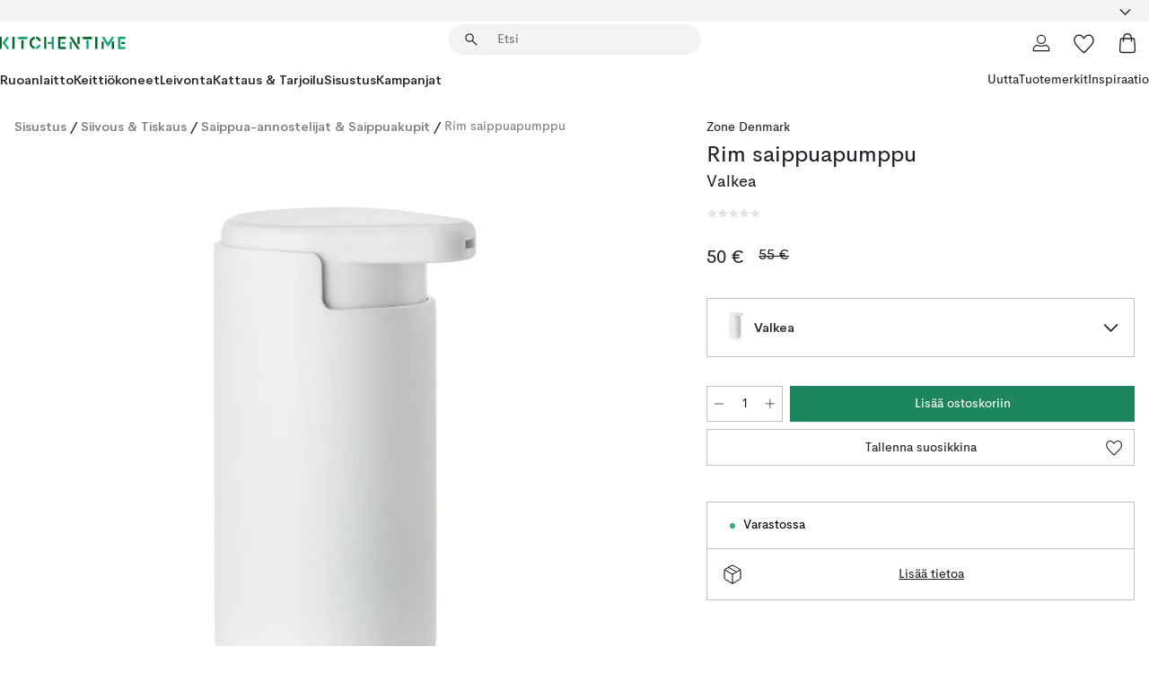

--- FILE ---
content_type: text/html; charset=utf-8
request_url: https://www.kitchentime.fi/tuotemerkit/zone-denmark/rim-saippuapumppu/
body_size: 57357
content:
<!DOCTYPE html><html lang="fi-FI"><head><meta name="viewport" content="width=device-width, initial-scale=1"/><link rel="preload" as="image" imageSrcSet="/assets/blobs/zone-denmark-rim-saippuapumppu-valkea/611865-01_1_ProductImageMain-e5f405e554.png?preset=medium 960w,/assets/blobs/zone-denmark-rim-saippuapumppu-valkea/611865-01_1_ProductImageMain-e5f405e554.png?preset=medium&amp;dpr=1.5 1440w,/assets/blobs/zone-denmark-rim-saippuapumppu-valkea/611865-01_1_ProductImageMain-e5f405e554.png?preset=medium&amp;dpr=2 1920w" imageSizes="40vw"/><script type="module" src="/static/runtime.8f298fcc377b8808.js" async=""></script><script type="module" src="/static/main.e5b7af1b2541d9c1.js" async=""></script><script type="module" src="/static/vendor.7f95a0690cc7c913.js" async=""></script><meta name="theme-color" content="#000"/><title>Rim saippuapumppu Zone Denmark | KitchenTime</title><meta data-excite="true" name="description" content="Osta Rim saippuapumppu tuotemerkiltä Zone Denmark sivustoltamme KitchenTime ✓ Ilmainen toimitus yli 89€* tilauksille ✓ 30 päivää avoin osto"/><meta data-excite="true" property="og:description" content="Osta Rim saippuapumppu tuotemerkiltä Zone Denmark sivustoltamme KitchenTime ✓ Ilmainen toimitus yli 89€* tilauksille ✓ 30 päivää avoin osto"/><meta data-excite="true" property="og:image" content="/assets/blobs/zone-denmark-rim-saippuapumppu-valkea/611865-01_1_ProductImageMain-e5f405e554.png"/><link rel="canonical" href="https://www.kitchentime.fi/tuotemerkit/zone-denmark/rim-saippuapumppu/" data-excite="true"/><link rel="og:url" href="https://www.kitchentime.fi/tuotemerkit/zone-denmark/rim-saippuapumppu/" data-excite="true"/><link rel="manifest" href="/webappmanifest" crossorigin="use-credentials"/></head><script type="text/javascript">window.dataLayer = window.dataLayer || [];

            function gtag(){ dataLayer.push(arguments); }
            
            // Set default consent to 'denied' as a placeholder
            
            // Determine actual values based on customer's own requirements
            
            gtag('consent', 'default', {
            
            'ad_storage': 'denied',
            
            'ad_user_data': 'denied',
            
            'ad_personalization': 'denied',
            
            'analytics_storage': 'denied',
            
            'wait_for_update': 500
            
            });
            
            gtag('set', 'ads_data_redaction', true);</script><script id="CookieConsent" type="text/javascript" data-culture="FI" src="https://policy.app.cookieinformation.com/uc.js" data-gcm-version="2.0"></script><link rel="stylesheet" href="/static/main.3b742771d6f6b3e7.css"/><link rel="stylesheet" href="/static/vendor.c7c4a3e591ac7730.css"/><script>(function(w,d,s,l,i){w[l]=w[l]||[];w[l].push({'gtm.start':
new Date().getTime(),event:'gtm.js'});var f=d.getElementsByTagName(s)[0],
j=d.createElement(s),dl=l!='dataLayer'?'&l='+l:'';j.async=true;j.src=
'https://www.googletagmanager.com/gtm.js?id='+i+dl;f.parentNode.insertBefore(j,f);
})(window,document,'script','dataLayer','GTM-WRL99SXS');</script><script>document.addEventListener('load',function(e) {  if (e.target instanceof HTMLImageElement){ e.target.style.opacity = '1'}},{ capture: true });</script><div id="container"><style data-glitz="">.a{color:inherit}.b{background-color:#F3F3F3}</style><div class="a b"><style data-glitz="">.c{z-index:6}.d{height:24px}.e{position:relative}.f{align-items:center;-webkit-box-align:center}.g{grid-template-columns:1fr auto 1fr;-ms-grid-columns:1fr auto 1fr}.h{grid-template-areas:"left center right"}.i{display:-ms-grid;display:grid}.k{width:100%}.o{padding-right:16px}.p{padding-left:16px}@media (min-width: 1281px){.j{height:30px}.l{max-width:1440px}.m{margin-right:auto}.n{margin-left:auto}.q{padding-right:40px}.r{padding-left:40px}}</style><div class="c d e f g h i j k l m n o p q r"><style data-glitz="">.s{max-width:500px}.t{justify-content:center;-webkit-box-pack:center}.u{height:inherit}.v{display:-webkit-box;display:-moz-box;display:-ms-flexbox;display:-webkit-flex;display:flex}.w{grid-area:center}</style><div class="s k t u v w e"><style data-glitz="">.x{gap:8px}.y{font-size:12px}.z{pointer-events:none}.a0{will-change:transform, opacity}.a1{transform:translateY(50%)}.a2{bottom:0}.a3{position:absolute}.a4{opacity:0}</style><div class="a x y t f v u z a0 a1 a2 a3 a4"><style data-glitz="">.a5{height:14px}.a6{width:14px}.a7{color:#1E865C}.a8{min-width:1.5em}.a9{min-height:1.5em}.aa{display:block}</style><svg xmlns="http://www.w3.org/2000/svg" fill="none" stroke="currentColor" stroke-linecap="square" stroke-width="1.5" viewBox="0 0 24 24" class="a5 a6 a7 a8 a9 aa"><path d="m4.5 11.25 5.25 5.25 9-9"></path></svg><style data-glitz="">.ab{white-space:nowrap}.ac{margin-bottom:0}.af{line-height:1.7142857142857142}@media (min-width: 1281px){.ae{margin-bottom:0}}</style><p class="ab y ac ae af"><span>6</span><span>0 PÄIVÄÄ AVOIN OSTO </span></p></div><div class="a x y t f v u z a0 a1 a2 a3 a4"><svg xmlns="http://www.w3.org/2000/svg" fill="none" stroke="currentColor" stroke-linecap="square" stroke-width="1.5" viewBox="0 0 24 24" class="a5 a6 a7 a8 a9 aa"><path d="m4.5 11.25 5.25 5.25 9-9"></path></svg><p class="ab y ac ae af">ILMAINEN TOIMITUS YLI 89€ TILAUKSILLE</p></div></div><style data-glitz="">.ag{justify-self:end;-ms-grid-column-align:end}.ah{grid-area:right}.ai{height:100%}.aj{font-size:16px}.ak{text-transform:capitalize}.al{flex-direction:column;-webkit-box-orient:vertical;-webkit-box-direction:normal}</style><div value="fi-FI" options="" class="ag ah ai aj ak al v"><input type="hidden" value="fi-FI"/><style data-glitz="">.am{border-bottom-color:transparent}.an{border-bottom-style:solid}.ao{border-bottom-width:0}.ap{border-top-color:transparent}.aq{border-top-style:solid}.ar{border-top-width:0}.as{border-right-color:transparent}.at{border-right-style:solid}.au{border-right-width:0}.av{border-left-color:transparent}.aw{border-left-style:solid}.ax{border-left-width:0}.ba{background-color:transparent}.bb{font-weight:bold}.bc{padding-right:0}.bd{padding-left:0}.be{line-height:24px}.bf{padding-bottom:3px}.bg{padding-top:3px}.bh{z-index:4}.bi{cursor:pointer}.bj{justify-content:space-between;-webkit-box-pack:justify}.bk{user-select:none;-webkit-user-select:none;-ms-user-select:none}.bl{font-variant:inherit}.bm{font-style:inherit}@media (min-width: 1281px){.ay{border-bottom-color:transparent}.az{border-bottom-style:solid}.b0{border-bottom-width:0}.b1{border-top-color:transparent}.b2{border-top-style:solid}.b3{border-top-width:0}.b4{border-right-color:transparent}.b5{border-right-style:solid}.b6{border-right-width:0}.b7{border-left-color:transparent}.b8{border-left-style:solid}.b9{border-left-width:0}}</style><button id=":Rehc:-button" role="combobox" aria-haspopup="listbox" aria-expanded="false" aria-controls=":Rehc:-listbox" aria-label="Missing translation for selectAnOption" tabindex="0" class="am an ao ap aq ar as at au av aw ax ay az b0 b1 b2 b3 b4 b5 b6 b7 b8 b9 ba bb bc bd be y bf bg ai bh bi f bj v a bk bl bm"><style data-glitz="">.bn{font-weight:600}.bo{overflow:hidden}.bp{text-overflow:ellipsis}</style><span class="ai bn k f v bo bp ab"></span><style data-glitz="">.bq{font-size:14px}.br{margin-left:8px}.bs{flex-shrink:0}.bt{width:1.5em}.bu{height:1.5em}</style><svg xmlns="http://www.w3.org/2000/svg" fill="none" viewBox="0 0 24 24" aria-hidden="true" class="bq br bs bt bu aa"><path stroke="currentColor" stroke-linecap="round" stroke-linejoin="round" stroke-width="1.5" d="m6 9 6 6 6-6"></path></svg></button><style data-glitz="">.bv{z-index:5}</style><div class="bv e"></div></div></div></div><style data-glitz="">.bw{z-index:3}.bx{top:-1px}.by{background-color:#FFFFFF}.bz{position:-webkit-sticky;position:sticky}.c0{height:auto}.c1{align-items:inherit;-webkit-box-align:inherit}</style><header class="bw bx by bz c0 c1 al"><style data-glitz="">@media (min-width: 1281px){.c2{height:66px}}</style><div class="e bj f g i c2 q r k l m n"><style data-glitz="">.c3{justify-self:flex-start}</style><div class="c3 f v"><style data-glitz="">.c7{text-decoration:none}.c4:visited{color:inherit}.c5:hover{color:inherit}.c6:hover{text-decoration:none}</style><a aria-label="Etusivu" class="c4 c5 c6 c7 a" data-spa-link="true" href="/tuotemerkit/zone-denmark/rim-saippuapumppu/"><style data-glitz="">.c8{width:auto}</style><svg xmlns="http://www.w3.org/2000/svg" fill-rule="evenodd" clip-rule="evenodd" viewBox="0 0 600 60" class="a5 c8 aa"><path fill="#076728" d="M164-.5c-10.4 2.6-17.6 8.9-21.5 19-5.2 21.2 2.6 34.6 23.5 40 .165-3.35-.002-6.68-.5-10-9.16-3.2-13.7-9.68-13.5-19.5-.3-10 4.42-16.2 14-18.5v-11zm8 0a25.9 25.9 0 0 0 1 10c6.39 1.7 10.4 5.72 12 12a45.8 45.8 0 0 0 9-2.5c1.02-1.05 1.18-2.22.5-3.5-3.8-8.79-10.3-14.1-19.5-16zm163 .895a44 44 0 0 0-3.18.105 1052 1052 0 0 0 37 57.5 24.6 24.6 0 0 0 12-.5 3125 3125 0 0 1-36.5-56A41.4 41.4 0 0 0 335 .39zM-1 .5v57H9V.5zm60 0v57h11V.5zm152 0v57h10V.5zm66.5 0q-.25 28.5.5 57a320 320 0 0 0 35.5 1v-10h-25v-38h25V.5zm92 0v34h11V.5zm26 0v11h44V.5zm59 0v57h11V.5zm-353 16v41h11v-41zm384 6v35h10v-35zm48 0v35h11v-35zm46 2v10h17v-10z"></path><path fill="#12a778" d="M33.5-.5c-7.3 9.6-14.6 19.3-22 29a851 851 0 0 1 23 31h3a327 327 0 0 1 6-5 721 721 0 0 0-19-25.5 601 601 0 0 1 18-23.5c-2.38-2.05-4.71-4.05-7-6zm53 1v11h44V.5zm160 0v24h-19v10h19v24h11V.5zm247 0c-2.74-.05-5.4.281-7.99 1a17884 17884 0 0 0 30 47 1716 1716 0 0 0 30-47 24.6 24.6 0 0 0-12-.5 392 392 0 0 0-17.5 27.5A1174 1174 0 0 1 498.51 1c-1.7-.304-3.36-.47-5.01-.5m70.5 0v58h35v-10h-24v-38h24V.5zm-152 16v41h11v-41zm-80 7v35h11v-35zm-38 1v10h17v-10zm-110 12c-1.1 7.41-5.48 11.4-13 12v10c12.4-.9 19.9-7.2 22.5-19a31.6 31.6 0 0 0-9.5-3"></path></svg></a></div><style data-glitz="">.c9{transition-timing-function:ease-out}.ca{transition-duration:200ms}.cb{transition-property:background, box-shadow;-webkit-transition-property:background, box-shadow;-moz-transition-property:background, box-shadow}.cc{z-index:1}@media (min-width: 1281px){.cd{width:400px}.ce{align-items:center;-webkit-box-align:center}}</style><form role="search" class="c9 ca cb k e cc v cd ce" action=""><style data-glitz="">.cf{border-bottom-width:thin}.cg{border-top-width:thin}.ch{border-right-width:thin}.ci{border-left-width:thin}.cj{height:34px}.ck{border-radius:50px}.cp{transition-property:background-color;-webkit-transition-property:background-color;-moz-transition-property:background-color}@media (max-width: 1280px){.cl{border-bottom-color:transparent}.cm{margin-bottom:8px}.cn{margin-right:12px}.co{margin-left:12px}}</style><div class="b an am cf aq ap cg at as ch aw av ci cj cc k f v ck cl cm cn co c9 ca cp"><style data-glitz="">.cq{padding-bottom:0}.cr{padding-top:0}.cs{border-radius:0}.ct{text-transform:initial}.d0{transition-property:color, background, opacity, border-color;-webkit-transition-property:color, background, opacity, border-color;-moz-transition-property:color, background, opacity, border-color}.d1{border-bottom-width:1px}.d2{border-top-width:1px}.d3{border-right-width:1px}.d4{border-left-width:1px}@media (hover: hover){.cu:hover{border-bottom-color:transparent}.cv:hover{border-top-color:transparent}.cw:hover{border-right-color:transparent}.cx:hover{border-left-color:transparent}.cy:hover{background-color:transparent}.cz:hover{color:inherit}}</style><button tabindex="0" type="submit" aria-label="Hae" data-test-id="quick-search-btn" class="br cq cr bc bd bs cs a ba ct f t v cu cv cw cx cy cz be aj c9 ca d0 am an d1 ap aq d2 as at d3 av aw d4 bk bl bm"><style data-glitz="">.d5{margin-bottom:8px}.d6{margin-top:8px}.d7{margin-right:8px}.d8{height:16px}.d9{width:16px}</style><svg xmlns="http://www.w3.org/2000/svg" fill="none" viewBox="0 0 24 24" class="d5 d6 d7 br d8 d9 aa"><path fill="#222" d="M21.387 21.387a.867.867 0 0 1-1.226 0l-6.693-6.693a6.7 6.7 0 0 1-2.007 1.127 6.9 6.9 0 0 1-2.347.407q-2.982 0-5.048-2.065T2 9.116t2.065-5.049Q6.131 2 9.112 2q2.982 0 5.05 2.066 2.066 2.066 2.066 5.048 0 1.246-.418 2.38a6.7 6.7 0 0 1-1.117 1.974l6.694 6.693a.867.867 0 0 1 0 1.226M9.114 14.483q2.249 0 3.809-1.56t1.56-3.809-1.56-3.809q-1.56-1.56-3.809-1.56t-3.809 1.56-1.56 3.81 1.56 3.808 3.81 1.56"></path></svg></button><style data-glitz="">.db{flex-grow:1;-webkit-box-flex:1}.dh{border-bottom-style:none}.di{border-top-style:none}.dj{border-right-style:none}.dk{border-left-style:none}.dl{padding-left:12px}.da::-webkit-search-cancel-button{display:none}.dc:focus{outline-style:none}.dd:focus{border-bottom-style:none}.de:focus{border-top-style:none}.df:focus{border-right-style:none}.dg:focus{border-left-style:none}</style><input tabindex="0" aria-label="Etsi" aria-disabled="false" role="combobox" type="search" autoComplete="off" aria-autocomplete="list" aria-activedescendant="-1-item-" aria-expanded="false" aria-controls="suggestions" aria-owns="suggestions" placeholder="Etsi" data-test-id="quick-search-input" class="da db dc dd de df dg dh di dj dk ba u k dl bq" name="q" value=""/><style data-glitz="">.dm{visibility:hidden}</style><button type="button" tabindex="0" aria-label="SULJE" class="d7 cq cr bc bd bs dm cs a ba ct f t v cu cv cw cx cy cz be aj c9 ca d0 am an d1 ap aq d2 as at d3 av aw d4 bk bl bm"><svg xmlns="http://www.w3.org/2000/svg" fill="none" viewBox="0 0 24 24" class="d5 d6 d7 br d8 d9 aa"><path fill="currentColor" d="M6.399 18.654 5.345 17.6l5.6-5.6-5.6-5.6L6.4 5.346l5.6 5.6 5.6-5.6L18.653 6.4l-5.6 5.6 5.6 5.6-1.054 1.054-5.6-5.6z"></path></svg></button></div><style data-glitz="">.dn{left:12px}.do{top:40px}.dp{width:calc(100% - 24px)}.dq{border-radius:16px}.dt{transition-property:border-color, box-shadow;-webkit-transition-property:border-color, box-shadow;-moz-transition-property:border-color, box-shadow}.du{height:0}.dv{background-color:white}@media (min-width: 1281px){.dr{left:0}.ds{width:100%}}</style><div class="dn do dp a3 ao an am ar aq ap au at as ax aw av dq dr ds c9 ca dt du bo dv b3"><style data-glitz="">.dw{padding-bottom:16px}.dx{padding-top:8px}</style><div class="dw dx"></div></div></form><style data-glitz="">.dy{justify-self:flex-end}</style><div class="dy f v"><style data-glitz="">.dz{padding-bottom:11px}.e0{padding-top:11px}.e1{padding-right:11px}.e2{padding-left:11px}</style><a aria-label="Minun sivut" data-test-id="my-pages-button" class="cs a ba ct f t v cu cv cw cx cy cz be aj dz e0 e1 e2 c9 ca d0 am an d1 ap aq d2 as at d3 av aw d4 c5 c6 c7" data-spa-link="true" href=""><svg xmlns="http://www.w3.org/2000/svg" fill="none" viewBox="0 0 24 24" data-test-id="my-pages-link" class="bt bu aa"><path stroke="#222" stroke-linecap="round" stroke-linejoin="round" stroke-width="1.201" d="M12 12.41a4.556 4.556 0 0 0 4.555-4.555A4.556 4.556 0 0 0 12 3.3a4.556 4.556 0 0 0-4.555 4.555A4.556 4.556 0 0 0 12 12.41M20.65 20.7v-1.995a4.22 4.22 0 0 0-1.266-3.006 4.37 4.37 0 0 0-3.061-1.248s-1.594.91-4.327.91-4.327-.91-4.327-.91a4.36 4.36 0 0 0-3.061 1.248 4.2 4.2 0 0 0-1.266 3.006V20.7z"></path></svg></a><style data-glitz="">.e3{overflow:visible}</style><a aria-label="Omat suosikit" class="e3 e cs a ba ct f t v cu cv cw cx cy cz be aj dz e0 e1 e2 c9 ca d0 am an d1 ap aq d2 as at d3 av aw d4 c5 c6 c7" data-spa-link="true" href=""><svg xmlns="http://www.w3.org/2000/svg" fill="none" viewBox="0 -1 21 19" data-test-id="my-wishlist-link" class="bt bu aa"><path stroke="currentColor" stroke-width="1.2" d="M14.74.75c1.21 0 2.21.4 3.04 1.19l.17.16c.86.91 1.3 2.04 1.3 3.43 0 .62-.09 1.23-.27 1.84l-.09.26a9 9 0 0 1-1.07 2.03l-.23.33c-.64.89-1.51 1.93-2.64 3.1a123 123 0 0 1-4.3 4.27l-.48.45a.25.25 0 0 1-.3.03l-.04-.03-.48-.45c-1.3-1.25-2.43-2.36-3.4-3.33l-.9-.93a32 32 0 0 1-2.4-2.77l-.24-.34q-.84-1.185-1.2-2.1l-.1-.26a6.4 6.4 0 0 1-.36-2.1c0-1.3.39-2.38 1.15-3.25l.15-.18A4.22 4.22 0 0 1 5.26.75c.7 0 1.35.15 1.98.45l.27.13c.7.4 1.33.96 1.88 1.73l.61.85.61-.85a5.8 5.8 0 0 1 1.62-1.57l.26-.16a4.6 4.6 0 0 1 2.25-.58Z"></path></svg></a><button aria-label="Ostoskori" title="Ostoskassissasi on 0 tavaraa" data-test-id="header-cart-icon" class="e3 e cs a ba ct f t v cu cv cw cx cy cz be aj dz e0 e1 e2 c9 ca d0 am an d1 ap aq d2 as at d3 av aw d4 bk bl bm"><svg xmlns="http://www.w3.org/2000/svg" fill="none" viewBox="0 0 24 24" data-test-id="minicart-link" class="bt bu aa"><path stroke="currentColor" stroke-width="1.3" d="M19.123 7c.229 0 .425.155.483.37l.016.094.878 12.111c-.007 1.648-1.25 2.925-2.713 2.925H6.214c-1.464 0-2.707-1.277-2.714-2.925l.88-12.111A.5.5 0 0 1 4.877 7z"></path><path fill="transparent" fill-rule="evenodd" stroke="currentColor" stroke-linecap="round" stroke-width="1.3" d="M7.5 10c0-2.11-.61-8.328 4.5-8.328S16.5 7.859 16.5 10"></path></svg></button></div></div><style data-glitz="">.e4{min-height:44px}</style><nav class="e4 k dw dx"><div class="bj v q r k l m n"><style data-glitz="">.e5{gap:24px}.e6{list-style:none}.e7{margin-top:0}.e8{margin-right:0}.e9{margin-left:0}</style><ul class="e5 v e6 cq cr bc bd ac e7 e8 e9"><li><style data-glitz="">.ea:hover{text-decoration:underline}</style><a data-test-id="product-category-tabs" class="ea ab aa bn bq c4 c5 c7 a" data-spa-link="true" href="/ruoanlaitto/">Ruoanlaitto</a></li><li><a data-test-id="product-category-tabs" class="ea ab aa bn bq c4 c5 c7 a" data-spa-link="true" href="/keittiokoneet/">Keittiökoneet</a></li><li><a data-test-id="product-category-tabs" class="ea ab aa bn bq c4 c5 c7 a" data-spa-link="true" href="/leivonta/">Leivonta</a></li><li><a data-test-id="product-category-tabs" class="ea ab aa bn bq c4 c5 c7 a" data-spa-link="true" href="/kattaus-tarjoilu/">Kattaus &amp; Tarjoilu</a></li><li><a data-test-id="product-category-tabs" class="ea ab aa bn bq c4 c5 c7 a" data-spa-link="true" href="/sisustus/">Sisustus</a></li><li><a data-test-id="product-category-tabs" class="ea ab aa bn bq c4 c5 c7 a" data-spa-link="true" href="/kampanjat/">Kampanjat</a></li></ul><ul class="e5 v e6 cq cr bc bd ac e7 e8 e9"><li><style data-glitz="">.eb{font-weight:400}</style><a class="eb ea ab aa bq c4 c5 c7 a" data-spa-link="true" href="/uutta/?sortBy=new">Uutta</a></li><li><a class="eb ea ab aa bq c4 c5 c7 a" data-spa-link="true" href="/tuotemerkit/">Tuotemerkit</a></li><li><a class="eb ea ab aa bq c4 c5 c7 a" data-spa-link="true" href="/inspiraatio/">Inspiraatio</a></li></ul></div></nav></header><div style="display:contents"><style data-glitz="">.ee{width:440px}.ef{top:0}.eg{left:100%}.eh{will-change:transform}.ei{max-width:100%}.ej{position:fixed}@media (min-width: 1281px){.ec{display:none}.ed{width:auto}}</style><div class="by bo ec ed ee a2 ef eg eh ei al v ej"><style data-glitz="">.ek{padding-bottom:4px}.el{padding-top:4px}</style><div class="ek el aa e"><style data-glitz="">.em{transform:translate(-50%, -50%)}.en{top:50%}.eo{left:50%}</style><svg xmlns="http://www.w3.org/2000/svg" fill-rule="evenodd" clip-rule="evenodd" viewBox="0 0 600 60" class="em en eo a3 a5 c8 aa"><path fill="#076728" d="M164-.5c-10.4 2.6-17.6 8.9-21.5 19-5.2 21.2 2.6 34.6 23.5 40 .165-3.35-.002-6.68-.5-10-9.16-3.2-13.7-9.68-13.5-19.5-.3-10 4.42-16.2 14-18.5v-11zm8 0a25.9 25.9 0 0 0 1 10c6.39 1.7 10.4 5.72 12 12a45.8 45.8 0 0 0 9-2.5c1.02-1.05 1.18-2.22.5-3.5-3.8-8.79-10.3-14.1-19.5-16zm163 .895a44 44 0 0 0-3.18.105 1052 1052 0 0 0 37 57.5 24.6 24.6 0 0 0 12-.5 3125 3125 0 0 1-36.5-56A41.4 41.4 0 0 0 335 .39zM-1 .5v57H9V.5zm60 0v57h11V.5zm152 0v57h10V.5zm66.5 0q-.25 28.5.5 57a320 320 0 0 0 35.5 1v-10h-25v-38h25V.5zm92 0v34h11V.5zm26 0v11h44V.5zm59 0v57h11V.5zm-353 16v41h11v-41zm384 6v35h10v-35zm48 0v35h11v-35zm46 2v10h17v-10z"></path><path fill="#12a778" d="M33.5-.5c-7.3 9.6-14.6 19.3-22 29a851 851 0 0 1 23 31h3a327 327 0 0 1 6-5 721 721 0 0 0-19-25.5 601 601 0 0 1 18-23.5c-2.38-2.05-4.71-4.05-7-6zm53 1v11h44V.5zm160 0v24h-19v10h19v24h11V.5zm247 0c-2.74-.05-5.4.281-7.99 1a17884 17884 0 0 0 30 47 1716 1716 0 0 0 30-47 24.6 24.6 0 0 0-12-.5 392 392 0 0 0-17.5 27.5A1174 1174 0 0 1 498.51 1c-1.7-.304-3.36-.47-5.01-.5m70.5 0v58h35v-10h-24v-38h24V.5zm-152 16v41h11v-41zm-80 7v35h11v-35zm-38 1v10h17v-10zm-110 12c-1.1 7.41-5.48 11.4-13 12v10c12.4-.9 19.9-7.2 22.5-19a31.6 31.6 0 0 0-9.5-3"></path></svg><style data-glitz="">.ep{float:right}</style><button class="ep cs a ba ct f t v cu cv cw cx cy cz be aj dz e0 e1 e2 c9 ca d0 am an d1 ap aq d2 as at d3 av aw d4 bo e bk bl bm"><svg xmlns="http://www.w3.org/2000/svg" fill="none" viewBox="0 0 24 24" class="bt bu aa"><path fill="currentColor" d="M6.399 18.654 5.345 17.6l5.6-5.6-5.6-5.6L6.4 5.346l5.6 5.6 5.6-5.6L18.653 6.4l-5.6 5.6 5.6 5.6-1.054 1.054-5.6-5.6z"></path></svg></button></div><style data-glitz="">.eq{grid-template-columns:repeat(2, 1fr);-ms-grid-columns:repeat(2, 1fr)}</style><div class="eq i"><style data-glitz="">.es{padding-bottom:12px}.et{padding-top:12px}.eu{transition-duration:300ms}.ev{padding-right:23px}.ew{padding-left:23px}.ex{color:#222222}.f4{border-bottom-color:#4D4D4D}.f5{border-top-color:#4D4D4D}.f6{border-right-color:#4D4D4D}.f7{border-left-color:#4D4D4D}.er:focus-visible{outline-offset:-2px}@media (hover: hover){.ey:hover{border-bottom-color:#4D4D4D}.ez:hover{border-top-color:#4D4D4D}.f0:hover{border-right-color:#4D4D4D}.f1:hover{border-left-color:#4D4D4D}.f2:hover{background-color:#C5EFDE}.f3:hover{color:#222222}}</style><button class="by er es et ao ar au ax ct cp eu eb aj f t v be ev ew cs ex ey ez f0 f1 f2 f3 c9 f4 an f5 aq f6 at f7 aw bk bl bm">Tuotteet</button><button class="b er es et ao ar au ax ct cp eu eb aj f t v be ev ew cs ex ey ez f0 f1 f2 f3 c9 f4 an f5 aq f6 at f7 aw bk bl bm">Muut</button></div><style data-glitz="">.f8{overflow-x:hidden}</style><nav class="ai f8 e db"><style data-glitz="">.f9{will-change:opacity, transform}</style><div class="f9 al v a2 ef ai k a3"><style data-glitz="">.fa{overflow-y:auto}.fb{-webkit-overflow-scrolling:touch}</style><ul class="fa fb e6 cq cr bc bd ac e7 e8 e9"><style data-glitz="">@media (max-width: 1280px){.fc{border-bottom-style:solid}.fd{border-bottom-width:1px}.fe{border-bottom-color:#F3F3F3}}</style><li class="fc fd fe"><style data-glitz="">.ff{padding-right:24px}.fg{padding-left:24px}@media (max-width: 1280px){.fh{padding-bottom:16px}.fi{padding-top:16px}.fj{padding-right:24px}.fk{padding-left:24px}.fl{font-size:16px}.fm{font-weight:600}}</style><a data-test-id="sidebar-product-category" class="es et ff fg ab k f bj v fh fi fj fk fl fm c4 c5 c6 c7 a" data-spa-link="true" href="/ruoanlaitto/">Ruoanlaitto<style data-glitz="">.fn{transform:rotate(270deg)}</style><svg xmlns="http://www.w3.org/2000/svg" fill="none" viewBox="0 0 24 24" class="bq fn bt bu aa"><path fill="currentColor" d="M18.61 8.42a.573.573 0 0 1 0 .8l-5.894 6.046a1 1 0 0 1-1.432 0L5.39 9.22a.573.573 0 0 1 .82-.8L12 14.36l5.79-5.94a.573.573 0 0 1 .82 0"></path></svg></a></li><li class="fc fd fe"><a data-test-id="sidebar-product-category" class="es et ff fg ab k f bj v fh fi fj fk fl fm c4 c5 c6 c7 a" data-spa-link="true" href="/keittiokoneet/">Keittiökoneet<svg xmlns="http://www.w3.org/2000/svg" fill="none" viewBox="0 0 24 24" class="bq fn bt bu aa"><path fill="currentColor" d="M18.61 8.42a.573.573 0 0 1 0 .8l-5.894 6.046a1 1 0 0 1-1.432 0L5.39 9.22a.573.573 0 0 1 .82-.8L12 14.36l5.79-5.94a.573.573 0 0 1 .82 0"></path></svg></a></li><li class="fc fd fe"><a data-test-id="sidebar-product-category" class="es et ff fg ab k f bj v fh fi fj fk fl fm c4 c5 c6 c7 a" data-spa-link="true" href="/leivonta/">Leivonta<svg xmlns="http://www.w3.org/2000/svg" fill="none" viewBox="0 0 24 24" class="bq fn bt bu aa"><path fill="currentColor" d="M18.61 8.42a.573.573 0 0 1 0 .8l-5.894 6.046a1 1 0 0 1-1.432 0L5.39 9.22a.573.573 0 0 1 .82-.8L12 14.36l5.79-5.94a.573.573 0 0 1 .82 0"></path></svg></a></li><li class="fc fd fe"><a data-test-id="sidebar-product-category" class="es et ff fg ab k f bj v fh fi fj fk fl fm c4 c5 c6 c7 a" data-spa-link="true" href="/kattaus-tarjoilu/">Kattaus &amp; Tarjoilu<svg xmlns="http://www.w3.org/2000/svg" fill="none" viewBox="0 0 24 24" class="bq fn bt bu aa"><path fill="currentColor" d="M18.61 8.42a.573.573 0 0 1 0 .8l-5.894 6.046a1 1 0 0 1-1.432 0L5.39 9.22a.573.573 0 0 1 .82-.8L12 14.36l5.79-5.94a.573.573 0 0 1 .82 0"></path></svg></a></li><li class="fc fd fe"><a data-test-id="sidebar-product-category" class="es et ff fg ab k f bj v fh fi fj fk fl fm c4 c5 c6 c7 a" data-spa-link="true" href="/sisustus/">Sisustus<svg xmlns="http://www.w3.org/2000/svg" fill="none" viewBox="0 0 24 24" class="bq fn bt bu aa"><path fill="currentColor" d="M18.61 8.42a.573.573 0 0 1 0 .8l-5.894 6.046a1 1 0 0 1-1.432 0L5.39 9.22a.573.573 0 0 1 .82-.8L12 14.36l5.79-5.94a.573.573 0 0 1 .82 0"></path></svg></a></li><li class="fc fd fe"><a data-test-id="sidebar-product-category" class="es et ff fg ab k f bj v fh fi fj fk fl fm c4 c5 c6 c7 a" data-spa-link="true" href="/kampanjat/">Kampanjat</a></li><style data-glitz="">.fo{padding-bottom:8px}.fp{padding-right:8px}.fq{padding-left:8px}.fr{grid-template-columns:repeat(3, minmax(0, 1fr));-ms-grid-columns:repeat(3, minmax(0, 1fr))}</style><li class="bq fo dx fp fq k fr i"><style data-glitz="">.fs{padding-right:12px}</style><a class="fo dx fs dl al v f c4 c5 c6 c7 a" data-spa-link="true" href="/minun-sivut/"><style data-glitz="">.ft{object-fit:contain}.fu{width:28px}.fv{height:28px}.fw{transition-timing-function:ease-in}.fx{transition-property:opacity;-webkit-transition-property:opacity;-moz-transition-property:opacity}</style><img loading="lazy" alt="" height="24" width="24" src="/assets/contentful/ft75u7lxp5jx/4xARQxQlDrSwJLopcZp78j/e636b52b0e8cb3465b91f5cb17b991ca/user.svg" class="ft fu fv fw ca fx a4 ei"/><style data-glitz="">.fy{text-align:center}.fz{margin-top:12px}</style><div class="fy fz bp bo ab c7">Omat sivut</div></a><a class="fo dx fs dl al v f c4 c5 c6 c7 a" data-spa-link="true" href="/omat-suosikit/"><img loading="lazy" alt="" height="24" width="24" src="/assets/contentful/ft75u7lxp5jx/3zbLoN9RdUWYk4mLZTj4DB/8c888f3f6c7d3bb0cd55b0ebcd8b4cda/heart.svg" class="ft fu fv fw ca fx a4 ei"/><div class="fy fz bp bo ab c7">Omat suosikit</div></a><a class="fo dx fs dl al v f c4 c5 c6 c7 a" data-spa-link="true" href="/asiakaspalvelu/"><img loading="lazy" height="24" width="24" src="/assets/contentful/ft75u7lxp5jx/5k6iHQ2ozrEzhd36SGCPYO/aaaa0ddfa31e7868c9d205bddbc47496/chat.svg" class="ft fu fv fw ca fx a4 ei"/><div class="fy fz bp bo ab c7">Asiakaspalvelu</div></a></li></ul></div><div class="f9 al v a2 ef ai k a3"><ul class="fa fb e6 cq cr bc bd ac e7 e8 e9"><li class="fc fd fe"><a data-test-id="sidebar-product-category" class="es et ff fg ab k f bj v fh fi fj fk fl fm c4 c5 c6 c7 a" data-spa-link="true" href="/tuotemerkit/">Tuotemerkit</a></li><li class="fc fd fe"><a data-test-id="sidebar-product-category" class="es et ff fg ab k f bj v fh fi fj fk fl fm c4 c5 c6 c7 a" data-spa-link="true" href="/inspiraatio/">Inspiraatio<svg xmlns="http://www.w3.org/2000/svg" fill="none" viewBox="0 0 24 24" class="bq fn bt bu aa"><path fill="currentColor" d="M18.61 8.42a.573.573 0 0 1 0 .8l-5.894 6.046a1 1 0 0 1-1.432 0L5.39 9.22a.573.573 0 0 1 .82-.8L12 14.36l5.79-5.94a.573.573 0 0 1 .82 0"></path></svg></a></li><li class="fc fd fe"><a data-test-id="sidebar-product-category" class="es et ff fg ab k f bj v fh fi fj fk fl fm c4 c5 c6 c7 a" data-spa-link="true" href="/lahjavinkkeja/">Lahjavinkkejä</a></li><li class="fc fd fe"><a data-test-id="sidebar-product-category" class="es et ff fg ab k f bj v fh fi fj fk fl fm c4 c5 c6 c7 a" data-spa-link="true" href="/uutta/?sortBy=new">Uutta</a></li><li class="fc fd fe"><a data-test-id="sidebar-product-category" class="es et ff fg ab k f bj v fh fi fj fk fl fm c4 c5 c6 c7 a" data-spa-link="true" href="/muumikauppa/">Muumikauppa</a></li><li class="bq fo dx fp fq k fr i"><a class="fo dx fs dl al v f c4 c5 c6 c7 a" data-spa-link="true" href="/minun-sivut/"><img loading="lazy" alt="" height="24" width="24" src="/assets/contentful/ft75u7lxp5jx/4xARQxQlDrSwJLopcZp78j/e636b52b0e8cb3465b91f5cb17b991ca/user.svg" class="ft fu fv fw ca fx a4 ei"/><div class="fy fz bp bo ab c7">Omat sivut</div></a><a class="fo dx fs dl al v f c4 c5 c6 c7 a" data-spa-link="true" href="/omat-suosikit/"><img loading="lazy" alt="" height="24" width="24" src="/assets/contentful/ft75u7lxp5jx/3zbLoN9RdUWYk4mLZTj4DB/8c888f3f6c7d3bb0cd55b0ebcd8b4cda/heart.svg" class="ft fu fv fw ca fx a4 ei"/><div class="fy fz bp bo ab c7">Omat suosikit</div></a><a class="fo dx fs dl al v f c4 c5 c6 c7 a" data-spa-link="true" href="/asiakaspalvelu/"><img loading="lazy" height="24" width="24" src="/assets/contentful/ft75u7lxp5jx/5k6iHQ2ozrEzhd36SGCPYO/aaaa0ddfa31e7868c9d205bddbc47496/chat.svg" class="ft fu fv fw ca fx a4 ei"/><div class="fy fz bp bo ab c7">Asiakaspalvelu</div></a></li></ul></div></nav><div class="es et o p b bj v"><style data-glitz="">.g0{text-transform:none}</style><a data-test-id="mobile-menu-my-pages-button" class="g0 x bd fo dx cs a ba f t v cu cv cw cx cy cz be y e1 c9 ca d0 am an d1 ap aq d2 as at d3 av aw d4 c5 c6 c7" data-spa-link="true" href=""><svg xmlns="http://www.w3.org/2000/svg" fill="none" viewBox="0 0 24 24" class="bt bu aa"><path stroke="#222" stroke-linecap="round" stroke-linejoin="round" stroke-width="1.201" d="M12 12.41a4.556 4.556 0 0 0 4.555-4.555A4.556 4.556 0 0 0 12 3.3a4.556 4.556 0 0 0-4.555 4.555A4.556 4.556 0 0 0 12 12.41M20.65 20.7v-1.995a4.22 4.22 0 0 0-1.266-3.006 4.37 4.37 0 0 0-3.061-1.248s-1.594.91-4.327.91-4.327-.91-4.327-.91a4.36 4.36 0 0 0-3.061 1.248 4.2 4.2 0 0 0-1.266 3.006V20.7z"></path></svg><span class="aj">Kirjaudu sisään</span></a><style data-glitz="">.g1{display:-webkit-inline-box;display:-moz-inline-box;display:-ms-inline-flexbox;display:-webkit-inline-flex;display:inline-flex}</style><div class="bq f g1 e"><style data-glitz="">.g2{min-width:100%}.g3{padding-bottom:7px}.g4{padding-top:7px}.g6{background-color:transparent;background-color:initial}.g7{font-weight:inherit}.g8{font-family:inherit}.g9{appearance:none;-webkit-appearance:none;-moz-appearance:none;-ms-appearance:none}.g5:focus{outline-width:0}</style><select class="bq ff g2 be g3 g4 ew dc g5 g6 ao ar au ax a g7 bl bm g8 g9"></select><style data-glitz="">.ga{right:0}</style><svg xmlns="http://www.w3.org/2000/svg" fill="none" viewBox="0 0 24 24" class="z ga a3 bt bu aa"><path fill="currentColor" d="M18.61 8.42a.573.573 0 0 1 0 .8l-5.894 6.046a1 1 0 0 1-1.432 0L5.39 9.22a.573.573 0 0 1 .82-.8L12 14.36l5.79-5.94a.573.573 0 0 1 .82 0"></path></svg></div></div></div></div><div></div><style data-glitz="">@media (max-width: 1280px){.gb{grid-template-columns:1.5fr 1fr;-ms-grid-columns:1.5fr 1fr}.gc{padding-right:0}.gd{padding-left:0}.ge{grid-column-gap:8px}}@media (min-width: 769px){.gf{align-items:start;-webkit-box-align:start}.gg{grid-row-gap:60px}.gh{display:-ms-grid;display:grid}}@media (min-width: 1281px){.gi{grid-template-columns:7fr 392px;-ms-grid-columns:7fr 392px}.gj{grid-column-gap:32px}}</style><div data-test-id="pdp-page" class="gb gc gd ge gf gg gh gi gj q r k l m n"><div class="ai"><style data-glitz="">.gk{margin-bottom:16px}.gl{margin-top:16px}.gq{flex-direction:row;-webkit-box-orient:horizontal;-webkit-box-direction:normal}@media (min-width: 1281px){.gm{margin-bottom:16px}.gn{margin-top:16px}.go{padding-right:32px}.gp{padding-left:0}.gr{font-size:14px}}</style><div class="gk gl gm gn go gp bq gq f v gr o p k l m n"><style data-glitz="">.gs{font-weight:550}.gt{flex-wrap:wrap;-webkit-box-lines:multiple}</style><div class="gs gt gq f v"><style data-glitz="">.gu{margin-right:4px}.gv{color:#7E7E7E}</style><span class="e9 gu gv"><a data-test-id="breadcrumb-link" class="c7 c4 c5 c6 a" data-spa-link="true" href="/sisustus/">Sisustus</a></span>/<style data-glitz="">.gw{margin-left:4px}</style><span class="gu gw gv"><a data-test-id="breadcrumb-link" class="c7 c4 c5 c6 a" data-spa-link="true" href="/sisustus/siivous-tiskaus/">Siivous &amp; Tiskaus</a></span>/<span class="gu gw gv"><a data-test-id="breadcrumb-link" class="c7 c4 c5 c6 a" data-spa-link="true" href="/sisustus/siivous-tiskaus/saippua-annostelijat--saippuakupit/">Saippua-annostelijat &amp; Saippuakupit</a></span>/<style data-glitz="">.gx{font-weight:normal}</style><span class="gv gx gu gw"><a data-test-id="breadcrumb-link" class="c7 c4 c5 c6 a" data-spa-link="true" href="/tuotemerkit/zone-denmark/rim-saippuapumppu/?variantId=611865-01">Rim saippuapumppu</a></span></div></div><style data-glitz="">.gy{gap:16px}.gz{grid-template-areas:"largeview" "thumbnails"}.h0{grid-template-rows:1fr minmax(min-content, auto);-ms-grid-rows:1fr minmax(min-content, auto)}@media (min-width: 1281px){.h1{top:calc(109px + 16px)}.h2{position:-webkit-sticky;position:sticky}.h3{max-height:800px}.h4{gap:24px}.h5{grid-template-rows:auto;-ms-grid-rows:auto}.h6{grid-template-columns:minmax(min-content, auto) 1fr;-ms-grid-columns:minmax(min-content, auto) 1fr}.h7{grid-template-areas:"thumbnails largeview"}}</style><div class="gy e gz h0 i h1 h2 h3 ds h4 h5 h6 h7"><style data-glitz="">.h8{grid-area:largeview}</style><div class="ai k e bo h8"><style data-glitz="">@media (min-width: 1281px){.h9{justify-content:center;-webkit-box-pack:center}.ha{padding-bottom:0}}</style><div class="h9 e ha ei"><div class="cq cr bc bd bo"><style data-glitz="">.hb{row-gap:40px}.hc{column-gap:40px}.hf{grid-auto-columns:calc(100% - 0px)}.hg{grid-auto-flow:column}@media (min-width: 769px){.he{grid-auto-columns:calc(100% - 0px)}}@media (min-width: 1281px){.hd{grid-auto-columns:calc(100% - 0px)}}</style><div class="ai e hb hc hd he hf hg i"><div class="f v"><style data-glitz="">.hh{aspect-ratio:3312 / 3312}@media (max-width: 768px){.hi{aspect-ratio:1 / 1}}</style><img tabindex="0" title="Rim saippuapumppu, Valkea Zone Denmark" alt="Rim saippuapumppu, Valkea Zone Denmark" srcSet="/assets/blobs/zone-denmark-rim-saippuapumppu-valkea/611865-01_1_ProductImageMain-e5f405e554.png?preset=medium 960w,/assets/blobs/zone-denmark-rim-saippuapumppu-valkea/611865-01_1_ProductImageMain-e5f405e554.png?preset=medium&amp;dpr=1.5 1440w,/assets/blobs/zone-denmark-rim-saippuapumppu-valkea/611865-01_1_ProductImageMain-e5f405e554.png?preset=medium&amp;dpr=2 1920w" src="/assets/blobs/zone-denmark-rim-saippuapumppu-valkea/611865-01_1_ProductImageMain-e5f405e554.png?preset=medium&amp;dpr=2" sizes="40vw" class="hh hi bi k ft h3 fw ca fx a4 c0 ei"/></div></div></div><style data-glitz="">.hj{left:24px}.hl{translate:transformY(-50%)}.hm{border-radius:100vw}.hn{height:40px}.ho{width:40px}.hp{top:calc(50% - 17px)}.hq{transition-timing-function:ease-in-out}.hr{transition-duration:0.2s}.hs{transition-property:opacity color scale;-webkit-transition-property:opacity color scale;-moz-transition-property:opacity color scale}.ht{color:#000000}.i0{border-bottom-color:#F3F3F3}.i1{border-top-color:#F3F3F3}.i2{border-right-color:#F3F3F3}.i3{border-left-color:#F3F3F3}.hk:active{transform:scale(0.85)}@media (hover: hover){.hu:hover{border-bottom-color:#E3E3E3}.hv:hover{border-top-color:#E3E3E3}.hw:hover{border-right-color:#E3E3E3}.hx:hover{border-left-color:#E3E3E3}.hy:hover{background-color:#E3E3E3}.hz:hover{color:#000000}}</style><button aria-label="Edellinen" class="a4 hj hk hl hm hn ho dh di dj dk hp a3 cq cr bc bd hq hr hs ht b ct f t v hu hv hw hx hy hz be aj i0 d1 i1 d2 i2 d3 i3 d4 bk bl bm"><style data-glitz="">.i4{width:24px}.i5{transform:rotate(90deg)}</style><svg xmlns="http://www.w3.org/2000/svg" fill="none" viewBox="0 0 24 24" aria-hidden="true" class="i4 d i5 aa"><path fill="currentColor" d="M18.61 8.42a.573.573 0 0 1 0 .8l-5.894 6.046a1 1 0 0 1-1.432 0L5.39 9.22a.573.573 0 0 1 .82-.8L12 14.36l5.79-5.94a.573.573 0 0 1 .82 0"></path></svg></button><style data-glitz="">.i6{right:24px}</style><button aria-label="Seuraava" class="a4 i6 hk hl hm hn ho dh di dj dk hp a3 cq cr bc bd hq hr hs ht b ct f t v hu hv hw hx hy hz be aj i0 d1 i1 d2 i2 d3 i3 d4 bk bl bm"><svg xmlns="http://www.w3.org/2000/svg" fill="none" viewBox="0 0 24 24" aria-hidden="true" class="i4 d fn aa"><path fill="currentColor" d="M18.61 8.42a.573.573 0 0 1 0 .8l-5.894 6.046a1 1 0 0 1-1.432 0L5.39 9.22a.573.573 0 0 1 .82-.8L12 14.36l5.79-5.94a.573.573 0 0 1 .82 0"></path></svg></button></div></div></div></div><style data-glitz="">.i7{z-index:0}</style><div class="i7"><style data-glitz="">.i8{font-weight:300}.i9{padding-top:16px}@media (min-width: 1281px){.ia{padding-right:0}.ib{padding-top:16px}}</style><div class="i8 k al v i9 o p ia gp ib"><style data-glitz="">.ic{line-height:1.3}.id{margin-bottom:4px}</style><div class="ic id"><style data-glitz="">.ie{display:inline-block}</style><a class="ie e ea c4 c5 c7 a" data-spa-link="true" href="/tuotemerkit/zone-denmark/"><style data-glitz="">.if{font-weight:450}</style><div class="ab if bq">Zone Denmark</div></a></div><style data-glitz="">.ig{line-height:1.4}.ih{font-size:25px}</style><h1 class="ig if ac ih">Rim saippuapumppu<style data-glitz="">.ii{font-size:18px}</style><div class="ii i8">Valkea</div></h1><style data-glitz="">.ij{margin-bottom:32px}</style><div class="e ij gl f bj v"><style data-glitz="">.ik{column-gap:3px}</style><div role="button" tabindex="0" aria-label="Tuotteella on 0 5 tähdestä" class="bi ik f v"><style data-glitz="">.is{clip-path:polygon(50% 73%, 20% 90%, 28% 58%, 2.5% 35%, 37% 32%, 50% 0%, 63% 32%, 97% 35%, 72% 60%, 78% 90%);-webkit-clip-path:polygon(50% 73%, 20% 90%, 28% 58%, 2.5% 35%, 37% 32%, 50% 0%, 63% 32%, 97% 35%, 72% 60%, 78% 90%)}.it{background-color:#E3E3E3}.iu{height:12px}.iv{width:12px}.il:before{width:0%}.im:before{background-color:#D78000}.in:before{height:100%}.io:before{top:0}.ip:before{left:0}.iq:before{position:absolute}.ir:before{content:""}</style><span class="il im in io ip iq ir is it e iu iv"></span><style data-glitz="">.iw:before{width:-100%}</style><span class="iw im in io ip iq ir is it e iu iv"></span><style data-glitz="">.ix:before{width:-200%}</style><span class="ix im in io ip iq ir is it e iu iv"></span><style data-glitz="">.iy:before{width:-300%}</style><span class="iy im in io ip iq ir is it e iu iv"></span><style data-glitz="">.iz:before{width:-400%}</style><span class="iz im in io ip iq ir is it e iu iv"></span></div></div></div><style data-glitz="">@media (max-width: 1280px){.j0{padding-right:16px}.j1{padding-left:16px}}</style><div class="i8 k al v j0 j1"><style data-glitz="">.j2:empty{margin-bottom:0}</style><div class="j2 ij gy al v"></div><div class="e gk bj v"><style data-glitz="">.j3{column-gap:16px}</style><div class="al v j3"><div style="display:flex"><style data-glitz="">.j4{line-height:1.2}.j5{font-size:20px}.j6{font-weight:500}</style><span data-test-id="price-current" class="j4 j5 j6">50 €</span><style data-glitz="">.j7{margin-left:16px}</style><div style="display:flex;align-items:end;line-height:1.2" class="j7"><style data-glitz="">.j8{font-weight:450 !important}.j9{text-decoration:line-through}</style><span data-test-id="price-compare" class="j8 aj j9">55 €</span><span class="aj br"></span></div></div><style data-glitz="">.ja{opacity:0.75}</style><div class="bq al v ja i8"></div></div></div><div class="e gk bj v"></div><style data-glitz="">.jb{font-size:inherit}</style><div options="[object Object],[object Object]" value="611865-01" placeholder="Valitse variantti" data-test-id="product-variation-selector" class="ij v jb al"><input type="hidden" value="611865-01"/><style data-glitz="">.jc{border-bottom-color:#c9c0bb}.jd{border-top-color:#c9c0bb}.je{border-right-color:#c9c0bb}.jf{border-left-color:#c9c0bb}</style><button id=":R2il9qs:-button" role="combobox" aria-haspopup="listbox" aria-expanded="false" aria-controls=":R2il9qs:-listbox" aria-label="Missing translation for selectAnOption" tabindex="0" class="es et fs dl dv jc an d1 jd aq d2 je at d3 jf aw d4 ai bh bi f bj v a bk g7 bl bm"><span class="bn hn k f v bo bp ab"><style data-glitz="">.jg{gap:20px}</style><a tabindex="-1" class="c6 bo bp ab jg f v bq c4 c5 c7 a" data-spa-link="true" href="/tuotemerkit/zone-denmark/rim-saippuapumppu/?variantId=611865-01"><img loading="lazy" height="3312" width="3312" srcSet="/assets/blobs/zone-denmark-rim-saippuapumppu-valkea/611865-01_1_ProductImageMain-e5f405e554.png?preset=thumb 180w,/assets/blobs/zone-denmark-rim-saippuapumppu-valkea/611865-01_1_ProductImageMain-e5f405e554.png?preset=thumb&amp;dpr=1.5 270w,/assets/blobs/zone-denmark-rim-saippuapumppu-valkea/611865-01_1_ProductImageMain-e5f405e554.png?preset=thumb&amp;dpr=2 360w" src="/assets/blobs/zone-denmark-rim-saippuapumppu-valkea/611865-01_1_ProductImageMain-e5f405e554.png?preset=thumb&amp;dpr=2" class="ft hn ho fw ca fx a4 ei"/><span class="bp bo ab">Valkea</span></a></span><style data-glitz="">.jh{margin-left:12px}</style><svg xmlns="http://www.w3.org/2000/svg" fill="none" viewBox="0 0 24 24" aria-hidden="true" class="ii bs jh bt bu aa"><path stroke="currentColor" stroke-linecap="round" stroke-linejoin="round" stroke-width="1.5" d="m6 9 6 6 6-6"></path></svg></button><div class="bv e"></div></div><style data-glitz="">.ji{column-gap:8px}.jj{grid-template-columns:85px auto;-ms-grid-columns:85px auto}@media (max-width: 768px){.jk{grid-template-columns:85px auto 40px;-ms-grid-columns:85px auto 40px}}</style><div class="d5 ji jj i jk"><style data-glitz="">.jl{outline-offset:-1px}.jm{outline-color:#c9c0bb}.jn{outline-style:solid}.jo{outline-width:1px}</style><div class="jl jm jn jo by bq"><style data-glitz="">.jp{grid-template-columns:auto minmax(0, 1fr) auto;-ms-grid-columns:auto minmax(0, 1fr) auto}.jq{grid-template-areas:"reduce field add"}</style><div class="jp jq i"><style data-glitz="">.k1{appearance:textfield;-webkit-appearance:textfield;-moz-appearance:textfield;-ms-appearance:textfield}.k2{grid-area:field}.k7{transition-property:background, color, box-shadow;-webkit-transition-property:background, color, box-shadow;-moz-transition-property:background, color, box-shadow}.jr::-webkit-outer-spin-button{margin-bottom:0}.js::-webkit-outer-spin-button{margin-top:0}.jt::-webkit-outer-spin-button{margin-right:0}.ju::-webkit-outer-spin-button{margin-left:0}.jv::-webkit-outer-spin-button{-webkit-appearance:none}.jw::-webkit-inner-spin-button{margin-bottom:0}.jx::-webkit-inner-spin-button{margin-top:0}.jy::-webkit-inner-spin-button{margin-right:0}.jz::-webkit-inner-spin-button{margin-left:0}.k0::-webkit-inner-spin-button{-webkit-appearance:none}.k3:disabled{cursor:not-allowed}.k4:disabled{opacity:0.5}.k5::placeholder{opacity:0.6}.k6::placeholder{color:#000000}</style><input type="number" min="1" max="1000" data-test-id="input-number-field" class="bc bd jr js jt ju jv jw jx jy jz k0 jb k1 cs fy k2 k3 k4 k5 k6 c9 ca k7 be g3 g4 am an d1 ap aq d2 as at d3 av aw d4 a ba dc" value="1"/><style data-glitz="">.k8{padding-right:4px}.k9{padding-left:4px}.ka{grid-area:add}</style><button aria-label="Suurenna määrää " data-test-id="product-quantity-increase" class="k8 k9 y f v ka k3 k4 cs a ba ct t cu cv cw cx cy cz be g3 g4 c9 ca d0 am an d1 ap aq d2 as at d3 av aw d4 bo e bk bl bm"><svg xmlns="http://www.w3.org/2000/svg" fill="none" stroke="currentColor" viewBox="0 0 24 24" class="y bt bu aa"><path d="M11.75 5v13.5M5 11.75h13.5"></path></svg></button><style data-glitz="">.kb{grid-area:reduce}</style><button aria-label="Pienennä määrää" data-test-id="product-quantity-decrease" class="k8 k9 kb y f v k3 k4 cs a ba ct t cu cv cw cx cy cz be g3 g4 c9 ca d0 am an d1 ap aq d2 as at d3 av aw d4 bo e bk bl bm"><svg xmlns="http://www.w3.org/2000/svg" fill="none" stroke="currentColor" viewBox="0 0 24 24" class="y bt bu aa"><path d="M5.25 12h13.5"></path></svg></button></div></div><style data-glitz="">.kc{color:#FFFFFF}.kd{background-color:#1E865C}.kj{border-bottom-color:#1E865C}.kk{border-top-color:#1E865C}.kl{border-right-color:#1E865C}.km{border-left-color:#1E865C}@media (hover: hover){.ke:hover{border-bottom-color:#5DC79C}.kf:hover{border-top-color:#5DC79C}.kg:hover{border-right-color:#5DC79C}.kh:hover{border-left-color:#5DC79C}.ki:hover{background-color:#5DC79C}}</style><button data-test-id="add-to-cart-button-pdp" aria-disabled="false" class="bq if e v cs kc kd ct f t ke kf kg kh ki f3 be g3 g4 ev ew c9 ca d0 kj an d1 kk aq d2 kl at d3 km aw d4 bo bk bl bm"><style data-glitz="">.kn{width:inherit}.ko{justify-content:inherit;-webkit-box-pack:inherit}.kp{flex-direction:inherit;-webkit-box-orient:horizontal;-webkit-box-direction:normal}.kq{display:inherit}</style><div class="kn ko c1 kp kq">Lisää ostoskoriin</div></button></div><style data-glitz="">.kr{height:41px}@media (max-width: 768px){.ks{font-size:12px}}</style><button aria-label="Tallenna Rim saippuapumppu, Valkea suosikiksi" aria-pressed="false" data-test-id="add-to-wishlist-button" class="bq k e eb kr ks v cs ex by ct f t ey ez f0 f1 f2 f3 be bf bg e1 e2 c9 ca d0 jc an d1 jd aq d2 je at d3 jf aw d4 bk bl bm"><div class="kn ko c1 kp kq">Tallenna suosikkina<style data-glitz="">.kt{fill:none}.ku{height:19px}.kv{width:19px}@media (min-width: 769px){.kw{right:12px}.kx{position:absolute}}</style><svg xmlns="http://www.w3.org/2000/svg" fill="none" viewBox="0 -1 21 19" aria-hidden="true" class="kt ku kv kw kx aa"><path stroke="currentColor" stroke-width="1.2" d="M14.74.75c1.21 0 2.21.4 3.04 1.19l.17.16c.86.91 1.3 2.04 1.3 3.43 0 .62-.09 1.23-.27 1.84l-.09.26a9 9 0 0 1-1.07 2.03l-.23.33c-.64.89-1.51 1.93-2.64 3.1a123 123 0 0 1-4.3 4.27l-.48.45a.25.25 0 0 1-.3.03l-.04-.03-.48-.45c-1.3-1.25-2.43-2.36-3.4-3.33l-.9-.93a32 32 0 0 1-2.4-2.77l-.24-.34q-.84-1.185-1.2-2.1l-.1-.26a6.4 6.4 0 0 1-.36-2.1c0-1.3.39-2.38 1.15-3.25l.15-.18A4.22 4.22 0 0 1 5.26.75c.7 0 1.35.15 1.98.45l.27.13c.7.4 1.33.96 1.88 1.73l.61.85.61-.85a5.8 5.8 0 0 1 1.62-1.57l.26-.16a4.6 4.6 0 0 1 2.25-.58Z"></path></svg></div></button><div class="ij d6"></div><div class="ij"><div class="d1 jc an d2 jd aq d3 je at d4 jf aw dw i9 o p e bj v"><style data-glitz="">.ky{color:black}</style><div class="ac bq ky f v"><style data-glitz="">.l0{margin-bottom:12px}.l1{text-wrap:balance}.kz:last-child{margin-bottom:0}</style><div class="gy kz l0 f v l1"><style data-glitz="">.l2{color:#35AE7D}</style><svg width="6" height="6" viewBox="0 0 7 7" data-test-id="stock-status-in-stock" class="e8 i4 l2 bs"><circle cx="3.5" cy="3.5" r="3.5" fill="currentColor"></circle></svg><span><span class="eb">Varastossa</span></span></div></div></div><style data-glitz="">.l3{grid-gap:16px}.l4{grid-template-columns:24px auto auto;-ms-grid-columns:24px auto auto}</style><div class="di d1 jc an d2 jd d3 je at d4 jf aw dw i9 o p f l3 l4 i"><svg xmlns="http://www.w3.org/2000/svg" width="24" height="24" fill="none" class="bt bu aa"><path stroke="#000" stroke-linecap="round" stroke-linejoin="round" d="m16.5 9.4-9-5.19M21 16V8a2 2 0 0 0-1-1.73l-7-4a2 2 0 0 0-2 0l-7 4A2 2 0 0 0 3 8v8a2 2 0 0 0 1 1.73l7 4a2 2 0 0 0 2 0l7-4A2 2 0 0 0 21 16"></path><path stroke="#000" stroke-linecap="round" stroke-linejoin="round" d="M3.27 6.96 12 12.01l8.73-5.05M12 22.08V12"></path></svg><style data-glitz="">.l5{text-decoration:underline}</style><button class="ag l5 bq g6 a bk cq cr bc bd ao ar au ax g7 bl bm">Lisää tietoa</button></div></div></div></div></div><style data-glitz="">.l6{margin-bottom:30px}.l7{margin-top:65px}@media (min-width: 1281px){.l8{margin-bottom:90px}.l9{margin-top:128px}}</style><div data-scroll-id="true" class="l6 l7 l8 l9 q r k l m n"><style data-glitz="">@media (max-width: 768px){.la{padding-right:16px}.lb{padding-left:16px}}</style><div class="la lb"><style data-glitz="">.lc{border-top-color:#E3DFDC}@media (hover: hover){.lf:hover{border-top-color:#E3DFDC}}@media (min-width: 769px){.ld{padding-right:32px}.le{padding-left:32px}}</style><button aria-expanded="true" class="lc aq cg bk bj f k v ld le lf cs a ba ct cu cw cx cy cz be aj dz e0 ev ew c9 ca d0 am an d1 as at d3 av aw d4 bl bm"><style data-glitz="">.lg{line-height:normal}</style><h2 class="dw i9 eb f lg v k ac ii">Kuvaus</h2><style data-glitz="">.lh{transform:scaleY(-1)}.li{transition-property:transform;-webkit-transition-property:transform;-moz-transition-property:transform}.lj{z-index:-1}.lk{stroke-width:1.3px}</style><svg xmlns="http://www.w3.org/2000/svg" fill="none" viewBox="0 0 24 24" class="lh c9 ca li lj lk ii bt bu aa"><path fill="currentColor" d="M18.61 8.42a.573.573 0 0 1 0 .8l-5.894 6.046a1 1 0 0 1-1.432 0L5.39 9.22a.573.573 0 0 1 .82-.8L12 14.36l5.79-5.94a.573.573 0 0 1 .82 0"></path></svg></button><style data-glitz="">.ll{visibility:visible}.lm{padding-bottom:70px}.ln{padding-right:32px}.lo{padding-left:32px}@media (max-width: 768px){.lp{padding-bottom:40px}}@media (max-width: 1280px){.lq{font-size:14px}}</style><div class="ll lm ln lo lp la lb i9 aj lq"><style data-glitz="">.lr{margin-right:auto}.ls{margin-left:auto}.lt{max-width:470px}</style><div class="lr ls lt bq"></div></div></div><div><div class="la lb"><button aria-expanded="false" class="lc aq cg bk bj f k v ld le lf cs a ba ct cu cw cx cy cz be aj dz e0 ev ew c9 ca d0 am an d1 as at d3 av aw d4 bl bm"><h2 class="dw i9 eb f lg v k ac ii">Tekniset tiedot</h2><style data-glitz="">.lu{transform:scaleY(1)}</style><svg xmlns="http://www.w3.org/2000/svg" fill="none" viewBox="0 0 24 24" class="lu c9 ca li lj lk ii bt bu aa"><path fill="currentColor" d="M18.61 8.42a.573.573 0 0 1 0 .8l-5.894 6.046a1 1 0 0 1-1.432 0L5.39 9.22a.573.573 0 0 1 .82-.8L12 14.36l5.79-5.94a.573.573 0 0 1 .82 0"></path></svg></button><div style="height:0;opacity:0;margin-top:0;margin-bottom:0;padding-top:0;padding-bottom:0;overflow:hidden" class="dm lm ln lo lp la lb i9 aj lq"><style data-glitz="">@media (min-width: 769px){.lv{column-gap:32px}.lw{columns:2}}</style><div class="lv lw"><style data-glitz="">.m0{break-inside:avoid-column;-ms-break-inside:avoid-column}.lx:not(:has(h3)){border-top-style:solid}.ly:not(:has(h3)){border-top-width:1px}.lz:not(:has(h3)){border-top-color:#E3DFDC}</style><div class="lx ly lz gk m0"><style data-glitz="">.m1{letter-spacing:0.085px}</style><h3 class="gk aj m1">Ominaisuudet</h3><ul class="k lq e6 cq cr bc bd ac e7 e8 e9"><style data-glitz="">.m3{border-bottom-color:#E3DFDC}.m4{padding-bottom:6px}.m5{padding-top:6px}.m6{grid-template-columns:1fr 1fr;-ms-grid-columns:1fr 1fr}.m2:last-child{border-bottom-width:0}</style><li class="m2 an d1 m3 bq ei m4 m5 m6 i"><span class="i8">Tuotemerkki</span><style data-glitz="">.m7{white-space:pre-wrap}</style><span class="if m7"><a class="ea l5 aa c4 c5 a" data-spa-link="true" href="/tuotemerkit/zone-denmark/">Zone Denmark</a></span></li><li class="m2 an d1 m3 bq ei m4 m5 m6 i"><span class="i8">Sarja</span><span class="if m7"><a class="ea l5 aa c4 c5 a" data-spa-link="true" href="/tuotemerkit/zone-denmark/?collection=RIM">RIM</a></span></li><li class="m2 an d1 m3 bq ei m4 m5 m6 i"><span class="i8">Tuotenumero</span><span class="if m7">611865-01</span></li><li class="m2 an d1 m3 bq ei m4 m5 m6 i"><span class="i8">Määrä</span><span class="if m7">1 kpl</span></li><li class="m2 an d1 m3 bq ei m4 m5 m6 i"><span class="i8">Materiaalit</span><span class="if m7">ABS, alumiini</span></li><li class="m2 an d1 m3 bq ei m4 m5 m6 i"><span class="i8">Väri</span><span class="if m7">Valkoinen</span></li><li class="m2 an d1 m3 bq ei m4 m5 m6 i"><span class="i8">Bruttopaino (kg)</span><span class="if m7">0,348</span></li></ul></div><div class="lx ly lz gk m0"><h3 class="gk aj m1">Mitat</h3><ul class="k lq e6 cq cr bc bd ac e7 e8 e9"><li class="m2 an d1 m3 bq ei m4 m5 m6 i"><span class="i8">Pituus (cm)</span><span class="if m7">8,7</span></li><li class="m2 an d1 m3 bq ei m4 m5 m6 i"><span class="i8">Leveys (cm)</span><span class="if m7">8,7</span></li><li class="m2 an d1 m3 bq ei m4 m5 m6 i"><span class="i8">Korkeus (cm)</span><span class="if m7">14,4</span></li></ul></div></div></div></div></div></div><div data-scroll-id="true"></div><div class="dv k"><style data-glitz="">@media (min-width: 769px){.m8{column-gap:8px}.m9{align-items:center;-webkit-box-align:center}.ma{grid-template-areas:"header . link"}.mb{grid-template-columns:minmax(max-content, 1fr) minmax(max-content, 1fr) minmax(max-content, 1fr);-ms-grid-columns:minmax(max-content, 1fr) minmax(max-content, 1fr) minmax(max-content, 1fr)}}</style><div class="j0 j1 ij m8 m9 ma gh mb k l m n o p q r"><style data-glitz="">.mc{grid-area:header}</style><h2 class="mc ac ih bn">Toiset katsoivat myös näitä tuotteita</h2></div><style data-glitz="">.md{margin-bottom:24px}@media (min-width: 1281px){.me{margin-bottom:64px}}</style><div class="md bc bd me k l m n q r"><style data-glitz="">.mf{grid-row-gap:8px}.mg{grid-column-gap:8px}.mh{grid-template-columns:repeat(auto-fill, minmax(150px, 1fr));-ms-grid-columns:repeat(auto-fill, minmax(150px, 1fr))}@media (min-width: 769px){.mi{grid-template-columns:repeat(auto-fill, minmax(260px, 1fr));-ms-grid-columns:repeat(auto-fill, minmax(260px, 1fr))}}@media (min-width: 1281px){.mj{grid-template-columns:repeat(auto-fill, minmax(270px, 1fr));-ms-grid-columns:repeat(auto-fill, minmax(270px, 1fr))}}</style><ul class="mf mg mh i mi mj e6 cq cr bc bd ac e7 e8 e9"><li><style data-glitz="">.mk{border-bottom-color:#FFFFFF}</style><div class="by an cf mk"><style data-glitz="">.ms{padding-right:10%}.mt{padding-left:10%}.mu{padding-bottom:calc(10% + 24px)}.mv{padding-top:calc(10% + 40px)}.ml:after{top:0}.mm:after{bottom:0}.mn:after{left:0}.mo:after{right:0}.mp:after{position:absolute}.mq:after{background-color:rgba(128, 122, 106, 0.06)}.mr:after{content:''}@media (min-width: 1281px){.mw{padding-right:15%}.mx{padding-left:15%}.my{padding-bottom:calc(15% + 32px)}.mz{padding-top:calc(15% + 48px)}}</style><div class="ml mm mn mo mp mq mr e ms mt mu mv mw mx my mz"><img src="data:image/svg+xml,%3Csvg%20xmlns=%22http://www.w3.org/2000/svg%22%20viewBox=%220%200%20400%20400%22%3E%3C/svg%3E" class="c0 ei"/></div><div class="x d5 gl bj v"><div class="a9 bn bq bp bo ab"> </div></div><style data-glitz="">@media (max-width: 1280px){.n0{-webkit-box-orient:vertical}.n1{-webkit-line-clamp:2}.n2{display:-webkit-box}}@media (min-width: 1281px){.n3{white-space:nowrap}}</style><h2 class="ig bp bo d5 a9 eb bq n0 n1 n2 n3"> </h2><style data-glitz="">.n4{align-items:flex-end;-webkit-box-align:end}@media (max-width: 1280px){.n5{padding-right:8px}.n6{padding-left:8px}}</style><div class="bj n4 v dw o p n5 n6"><div class="gt a9 bq"></div></div></div></li><li><div class="by an cf mk"><div class="ml mm mn mo mp mq mr e ms mt mu mv mw mx my mz"><img src="data:image/svg+xml,%3Csvg%20xmlns=%22http://www.w3.org/2000/svg%22%20viewBox=%220%200%20400%20400%22%3E%3C/svg%3E" class="c0 ei"/></div><div class="x d5 gl bj v"><div class="a9 bn bq bp bo ab"> </div></div><h2 class="ig bp bo d5 a9 eb bq n0 n1 n2 n3"> </h2><div class="bj n4 v dw o p n5 n6"><div class="gt a9 bq"></div></div></div></li><li><div class="by an cf mk"><div class="ml mm mn mo mp mq mr e ms mt mu mv mw mx my mz"><img src="data:image/svg+xml,%3Csvg%20xmlns=%22http://www.w3.org/2000/svg%22%20viewBox=%220%200%20400%20400%22%3E%3C/svg%3E" class="c0 ei"/></div><div class="x d5 gl bj v"><div class="a9 bn bq bp bo ab"> </div></div><h2 class="ig bp bo d5 a9 eb bq n0 n1 n2 n3"> </h2><div class="bj n4 v dw o p n5 n6"><div class="gt a9 bq"></div></div></div></li><li><div class="by an cf mk"><div class="ml mm mn mo mp mq mr e ms mt mu mv mw mx my mz"><img src="data:image/svg+xml,%3Csvg%20xmlns=%22http://www.w3.org/2000/svg%22%20viewBox=%220%200%20400%20400%22%3E%3C/svg%3E" class="c0 ei"/></div><div class="x d5 gl bj v"><div class="a9 bn bq bp bo ab"> </div></div><h2 class="ig bp bo d5 a9 eb bq n0 n1 n2 n3"> </h2><div class="bj n4 v dw o p n5 n6"><div class="gt a9 bq"></div></div></div></li></ul></div></div><div class="o p q r k l m n"><style data-glitz="">.n7{letter-spacing:0}@media (min-width: 1281px){.n8{margin-bottom:32px}}</style><h2 class="md lr ls n7 bn j5 n8">Lue lisää</h2><style data-glitz="">.n9{margin-bottom:56px}@media (min-width: 1281px){.na{max-width:564px}}</style><div class="n9 lr ls al v na"><a class="ea d2 aq lc bq fo dx o p c4 c5 c7 a" data-spa-link="true" href="/sisustus/siivous-tiskaus/saippua-annostelijat--saippuakupit/saippuapumppu-valkoinen/">Näytä lisää kategoriasta Saippuapumppu valkoinen</a><a class="ea d2 aq lc bq fo dx o p c4 c5 c7 a" data-spa-link="true" href="/sisustus/">Näytä lisää kategoriasta Sisustus</a><a class="ea d2 aq lc bq fo dx o p c4 c5 c7 a" data-spa-link="true" href="/sisustus/siivous-tiskaus/">Näytä lisää kategoriasta Siivous &amp; Tiskaus</a><a class="ea d2 aq lc bq fo dx o p c4 c5 c7 a" data-spa-link="true" href="/sisustus/sailytys/">Näytä lisää kategoriasta Säilytys</a></div></div><style data-glitz="">.nb{ contain-intrinsic-size:1100px}.nc{content-visibility:auto}</style><div class="nb nc"><style data-glitz="">.nd{padding-top:40px}@media (min-width: 769px){.ne{background-color:#F3F3F3}.nf{padding-top:70px}}</style><div class="b nd ne nf"><style data-glitz="">@media (min-width: 1281px){.ng{min-height:100px}}</style><div class="al v ng k"><div class="db t v"><svg xmlns="http://www.w3.org/2000/svg" fill-rule="evenodd" clip-rule="evenodd" viewBox="0 0 600 60" class="a5 c8 aa"><path fill="#076728" d="M164-.5c-10.4 2.6-17.6 8.9-21.5 19-5.2 21.2 2.6 34.6 23.5 40 .165-3.35-.002-6.68-.5-10-9.16-3.2-13.7-9.68-13.5-19.5-.3-10 4.42-16.2 14-18.5v-11zm8 0a25.9 25.9 0 0 0 1 10c6.39 1.7 10.4 5.72 12 12a45.8 45.8 0 0 0 9-2.5c1.02-1.05 1.18-2.22.5-3.5-3.8-8.79-10.3-14.1-19.5-16zm163 .895a44 44 0 0 0-3.18.105 1052 1052 0 0 0 37 57.5 24.6 24.6 0 0 0 12-.5 3125 3125 0 0 1-36.5-56A41.4 41.4 0 0 0 335 .39zM-1 .5v57H9V.5zm60 0v57h11V.5zm152 0v57h10V.5zm66.5 0q-.25 28.5.5 57a320 320 0 0 0 35.5 1v-10h-25v-38h25V.5zm92 0v34h11V.5zm26 0v11h44V.5zm59 0v57h11V.5zm-353 16v41h11v-41zm384 6v35h10v-35zm48 0v35h11v-35zm46 2v10h17v-10z"></path><path fill="#12a778" d="M33.5-.5c-7.3 9.6-14.6 19.3-22 29a851 851 0 0 1 23 31h3a327 327 0 0 1 6-5 721 721 0 0 0-19-25.5 601 601 0 0 1 18-23.5c-2.38-2.05-4.71-4.05-7-6zm53 1v11h44V.5zm160 0v24h-19v10h19v24h11V.5zm247 0c-2.74-.05-5.4.281-7.99 1a17884 17884 0 0 0 30 47 1716 1716 0 0 0 30-47 24.6 24.6 0 0 0-12-.5 392 392 0 0 0-17.5 27.5A1174 1174 0 0 1 498.51 1c-1.7-.304-3.36-.47-5.01-.5m70.5 0v58h35v-10h-24v-38h24V.5zm-152 16v41h11v-41zm-80 7v35h11v-35zm-38 1v10h17v-10zm-110 12c-1.1 7.41-5.48 11.4-13 12v10c12.4-.9 19.9-7.2 22.5-19a31.6 31.6 0 0 0-9.5-3"></path></svg></div><style data-glitz="">.nh{font-family:cerebri}.ni{text-transform:uppercase}</style><div class="nh ni bn fy db i9"></div><style data-glitz="">@media (min-width: 769px){.nj{gap:70px}.nk{flex-direction:row;-webkit-box-orient:horizontal;-webkit-box-direction:normal}.nl{margin-top:40px}.nm{margin-right:24px}.nn{margin-left:24px}}</style><div class="gt db t v al nj nk nl nm nn"><div><h3 class="gk bn aj la lb">Asiakaspalvelu</h3><style data-glitz="">@media (max-width: 768px){.no{padding-bottom:24px}.np{padding-right:40px}.nq{padding-left:40px}}</style><div class="no np nq"><style data-glitz="">@media (min-width: 769px){.nr{font-size:14px}}</style><a class="ea aa fo dx aj nr c4 c5 c7 a" data-spa-link="true" href="/asiakaspalvelu/">Asiakaspalvelu</a><a class="ea aa fo dx aj nr c4 c5 c7 a" data-spa-link="true" href="/asiakaspalvelu/toimitustiedot/">Toimitustiedot</a><a class="ea aa fo dx aj nr c4 c5 c7 a" data-spa-link="true" href="/seuraa-pakettiasi/">Seuraa pakettiasi</a><a class="ea aa fo dx aj nr c4 c5 c7 a" data-spa-link="true" href="/asiakaspalvelu/returns/">Tee ilmoitus palautuksesta/reklamaatiosta</a><a class="ea aa fo dx aj nr c4 c5 c7 a" data-spa-link="true" href="/asiakaspalvelu/palautukset-reklamaatiot/">Palautukset &amp; reklamaatiot</a><a class="ea aa fo dx aj nr c4 c5 c7 a" data-spa-link="true" href="/asiakaspalvelu/tilaus-ja-toimitusehdot/">Tilaus- ja toimitusehdot</a><a class="ea aa fo dx aj nr c4 c5 c7 a" data-spa-link="true" href="/asiakaspalvelu/tietoturva/">Tietoturva</a><a class="ea aa fo dx aj nr c4 c5 c7 a" data-spa-link="true" href="/asiakaspalvelu/cookies/">Evästeet</a><a class="ea aa fo dx aj nr c4 c5 c7 a" data-spa-link="true" href="/asiakaspalvelu/b2b/">B2B</a></div></div><div><h3 class="gk bn aj la lb">Valikoima</h3><div class="no np nq"><a class="ea aa fo dx aj nr c4 c5 c7 a" data-spa-link="true" href="/ruoanlaitto/">Ruoanlaitto</a><a class="ea aa fo dx aj nr c4 c5 c7 a" data-spa-link="true" href="/keittiokoneet/">Keittiökoneet</a><a class="ea aa fo dx aj nr c4 c5 c7 a" data-spa-link="true" href="/leivonta/">Leivonta</a><a class="ea aa fo dx aj nr c4 c5 c7 a" data-spa-link="true" href="/kattaus-tarjoilu/">Kattaus &amp; Tarjoilu</a><a class="ea aa fo dx aj nr c4 c5 c7 a" data-spa-link="true" href="/huonekalut/">Huonekalut</a><a class="ea aa fo dx aj nr c4 c5 c7 a" data-spa-link="true" href="/tekstiilit/">Tekstiilit</a><a class="ea aa fo dx aj nr c4 c5 c7 a" data-spa-link="true" href="/valaistus/">Valaistus</a><a class="ea aa fo dx aj nr c4 c5 c7 a" data-spa-link="true" href="/sisustus/">Sisustus</a><a class="ea aa fo dx aj nr c4 c5 c7 a" data-spa-link="true" href="/tuotemerkit/lahjakortti/">Lahjakortti</a></div></div><div><h3 class="gk bn aj la lb">Inspiraatio</h3><div class="no np nq"><a class="ea aa fo dx aj nr c4 c5 c7 a" data-spa-link="true" href="/tuotemerkit/">Tuotemerkit</a><a class="ea aa fo dx aj nr c4 c5 c7 a" data-spa-link="true" href="/inspiraatio/">Inspiraatio</a><a class="ea aa fo dx aj nr c4 c5 c7 a" data-spa-link="true" href="/kampanjat/">Kampanjat</a><a class="ea aa fo dx aj nr c4 c5 c7 a" data-spa-link="true" href="/ale/">Ale</a><a class="ea aa fo dx aj nr c4 c5 c7 a" data-spa-link="true" href="/uutta/">Uutta</a><a class="ea aa fo dx aj nr c4 c5 c7 a" data-spa-link="true" href="/bestseller/">Bestseller</a><a class="ea aa fo dx aj nr c4 c5 c7 a" data-spa-link="true" href="/juhlatapahtumat/">Juhlatapahtumat</a><a class="ea aa fo dx aj nr c4 c5 c7 a" data-spa-link="true" href="/lahjavinkkeja/">Lahjavinkkejä</a><a class="ea aa fo dx aj nr c4 c5 c7 a" data-spa-link="true" href="/black-friday/">Black Week 2026</a><a class="ea aa fo dx aj nr c4 c5 c7 a" data-spa-link="true" href="/singles-day/">KitchenDays 2025</a><a class="ea aa fo dx aj nr c4 c5 c7 a" data-spa-link="true" href="/winter-sale/">Winter Sale</a></div></div><div><h3 class="gk bn aj la lb">Yritystiedot</h3><div class="no np nq"><a class="ea aa fo dx aj nr c4 c5 c7 a" data-spa-link="true" href="/yritystiedot/">Tietoa yrityksestämme</a><a class="ea aa fo dx aj nr c4 c5 c7 a" data-spa-link="true" href="/yritystiedot/yritysvastuu/">Yritysvastuu</a><a class="ea aa fo dx aj nr c4 c5 c7 a" data-spa-link="true" href="/yritystiedot/yhteistyokumppani/">Yhteistyökumppani</a><a class="ea aa fo dx aj nr c4 c5 c7 a" data-spa-link="true" href="/yritystiedot/media/">Lehdistölle</a></div></div></div><style data-glitz="">.ns{padding-bottom:40px}@media (min-width: 769px){.nt{padding-bottom:70px}.nu{padding-top:40px}}</style><div class="i9 ns db t v nt nu"><style data-glitz="">.nw{font-size:32px}.nv:hover{background-color:inherit}</style><a title="Facebook" target="_blank" rel="nofollow" class="nv nw c4 c5 c6 c7 a" href="https://www.facebook.com/KitchenTimeSE/"><style data-glitz="">.nx{width:42px}.ny{height:42px}@media (min-width: 769px){.nz{margin-right:12px}.o0{margin-left:12px}}</style><img loading="lazy" src="/assets/contentful/ft75u7lxp5jx/4X1yIcENQrzhppMAAI3YU9/7a46db3e8478c9d7f014e15a2798121b/facebook_icon.svg" class="nx ny d7 br nz o0 fw ca fx a4 ei"/></a><a title="Instagram" target="_blank" rel="nofollow" class="nv nw c4 c5 c6 c7 a" href="https://www.instagram.com/kitchentime/"><img loading="lazy" src="/assets/contentful/ft75u7lxp5jx/1sNL3MJTmGxSqPfANHL56P/3b1cc0bf8d3b7083444fe5527d8f959a/instagram_icon.svg" class="nx ny d7 br nz o0 fw ca fx a4 ei"/></a><a title="TikTok" target="_blank" rel="nofollow" class="nv nw c4 c5 c6 c7 a" href="https://www.tiktok.com/@kitchentime.se"><img loading="lazy" srcSet="/assets/contentful/ft75u7lxp5jx/1EVVUm0qgHk2r8KilPQq7S/c2965dd32b9601841a260c007230db1f/tiktok-share-icon-black-logo-29FFD062A0-seeklogo.com.png?preset=medium 960w,/assets/contentful/ft75u7lxp5jx/1EVVUm0qgHk2r8KilPQq7S/c2965dd32b9601841a260c007230db1f/tiktok-share-icon-black-logo-29FFD062A0-seeklogo.com.png?preset=medium&amp;dpr=1.5 1440w,/assets/contentful/ft75u7lxp5jx/1EVVUm0qgHk2r8KilPQq7S/c2965dd32b9601841a260c007230db1f/tiktok-share-icon-black-logo-29FFD062A0-seeklogo.com.png?preset=medium&amp;dpr=2 1920w" src="/assets/contentful/ft75u7lxp5jx/1EVVUm0qgHk2r8KilPQq7S/c2965dd32b9601841a260c007230db1f/tiktok-share-icon-black-logo-29FFD062A0-seeklogo.com.png?preset=medium&amp;dpr=2" class="nx ny d7 br nz o0 fw ca fx a4 ei"/></a></div></div></div><style data-glitz="">.o1{color:#C1C1C1}.o2{background-color:#222222}</style><footer class="ns nd o1 o2"><div class="t f ng o p q r k l m n"><ul class="gy gt t f v n5 n6 e6 cq cr bc bd ac e7 e8 e9"><li><style data-glitz="">.o3{max-height:48px}</style><img loading="lazy" height="67" width="108" src="/assets/contentful/ft75u7lxp5jx/2fd5IBLC4w6wMWmeg0ZFVX/60894db63f319cbaf3eb22f8e6f47ba4/payment_klarna.svg" class="o3 fw ca fx a4 c0 ei"/></li><li><img loading="lazy" height="67" width="108" src="/assets/contentful/ft75u7lxp5jx/4TTpEgMbM1oI0T0VkouDl/b35e2f9f26e92bdfa198ba960010b1c8/payment_visa.svg" class="o3 fw ca fx a4 c0 ei"/></li><li><img loading="lazy" height="67" width="108" src="/assets/contentful/ft75u7lxp5jx/4FBeBEVYAo9ZbVPan3PQk/49bb949c4331bc026a968064813a2136/payment_mastercard.svg" class="o3 fw ca fx a4 c0 ei"/></li><li><img loading="lazy" height="67" width="108" src="/assets/contentful/ft75u7lxp5jx/VEiiUQWO65KayTV1ufJg9/8425d09fceace6349528b05abeb772b5/payment_amex.svg" class="o3 fw ca fx a4 c0 ei"/></li></ul><style data-glitz="">.o4{margin-top:24px}</style><div class="o4 fy k bq">KitchenTime - Osa Nordic Nest AB (EU VAT-numero SE556628159701) Stämpelvägen 3, SE-394 70 KALMAR</div><div class="o4 fy k bq"></div></div></footer></div><!--$--><!--/$--></div><script type="application/ld+json">[{"@type":"Product","name":"Rim saippuapumppu, Valkea","description":"","image":["/assets/blobs/zone-denmark-rim-saippuapumppu-valkea/611865-01_1_ProductImageMain-e5f405e554.png","/assets/blobs/zone-denmark-rim-saippuapumppu-valkea/611865-01_1_ProductImageMain-e5f405e554.png?preset=tiny&dpr=2"],"sku":"611865-01","manufacturer":"Zone Denmark","url":"https://www.kitchentime.fi/tuotemerkit/zone-denmark/rim-saippuapumppu/?variantId=611865-01","brand":{"@type":"Brand","name":"Zone Denmark"},"offers":[{"@type":"Offer","availability":"https://schema.org/InStock","url":"https://www.kitchentime.fi/tuotemerkit/zone-denmark/rim-saippuapumppu/?variantId=611865-01","itemCondition":"NewCondition","shippingDetails":{"@type":"OfferShippingDetails","doesNotShip":false,"shippingDestination":{"@type":"DefinedRegion","addressCountry":"FI"},"shippingRate":{"@type":"MonetaryAmount","currency":"EUR","value":"5.90"}},"priceSpecification":[{"@type":"UnitPriceSpecification","price":"50.00","priceCurrency":"EUR"},{"@type":"UnitPriceSpecification","price":"55.00","priceCurrency":"EUR","priceType":"https://schema.org/StrikethroughPrice"}]}],"@context":"http://schema.org/"},{"@type":"Product","name":"Rim saippuapumppu, Musta","description":"","image":["/assets/blobs/zone-denmark-rim-saippuapumppu-musta/611869-01_1_ProductImageMain-bf1f58f954.png","/assets/blobs/zone-denmark-rim-saippuapumppu-musta/611869-01_1_ProductImageMain-bf1f58f954.png?preset=tiny&dpr=2"],"sku":"611869-01","manufacturer":"Zone Denmark","url":"https://www.kitchentime.fi/tuotemerkit/zone-denmark/rim-saippuapumppu/?variantId=611869-01","brand":{"@type":"Brand","name":"Zone Denmark"},"offers":[{"@type":"Offer","availability":"https://schema.org/LimitedAvailability","url":"https://www.kitchentime.fi/tuotemerkit/zone-denmark/rim-saippuapumppu/?variantId=611869-01","itemCondition":"NewCondition","shippingDetails":{"@type":"OfferShippingDetails","doesNotShip":false,"shippingDestination":{"@type":"DefinedRegion","addressCountry":"FI"},"shippingRate":{"@type":"MonetaryAmount","currency":"EUR","value":"5.90"}},"priceSpecification":[{"@type":"UnitPriceSpecification","price":"49.00","priceCurrency":"EUR"},{"@type":"UnitPriceSpecification","price":"55.00","priceCurrency":"EUR","priceType":"https://schema.org/StrikethroughPrice"}]}],"@context":"http://schema.org/"},{"@type":"BreadcrumbList","itemListElement":[{"@type":"ListItem","position":1,"item":"https://www.kitchentime.fi/tuotemerkit/","name":"Tuotemerkit"},{"@type":"ListItem","position":2,"item":"https://www.kitchentime.fi/tuotemerkit/zone-denmark/","name":"Zone Denmark"},{"@type":"ListItem","position":3,"item":"","name":"Rim saippuapumppu"}],"@context":"http://schema.org/"},{"@type":"BreadcrumbList","itemListElement":[{"@type":"ListItem","position":1,"item":"https://www.kitchentime.fi/sisustus/","name":"Sisustus"},{"@type":"ListItem","position":2,"item":"https://www.kitchentime.fi/sisustus/siivous-tiskaus/","name":"Siivous & Tiskaus"},{"@type":"ListItem","position":3,"item":"https://www.kitchentime.fi/sisustus/siivous-tiskaus/saippua-annostelijat--saippuakupit/","name":"Saippua-annostelijat & Saippuakupit"},{"@type":"ListItem","position":4,"item":"","name":"Rim saippuapumppu"}],"@context":"http://schema.org/"}]</script><script>
      window.CURRENT_VERSION = '1.78.9';
      window.CURRENT_API_VERSION = '1.78.2.0';
      window.INITIAL_DATA = JSON.parse('{"staticData":[{"data":{"linkCollections":[{"title":"Asiakaspalvelu","links":{"Asiakaspalvelu":"/asiakaspalvelu/","Toimitustiedot":"/asiakaspalvelu/toimitustiedot/","Seuraa pakettiasi":"/seuraa-pakettiasi/","Tee ilmoitus palautuksesta/reklamaatiosta":"/asiakaspalvelu/returns/","Palautukset & reklamaatiot":"/asiakaspalvelu/palautukset-reklamaatiot/","Tilaus- ja toimitusehdot":"/asiakaspalvelu/tilaus-ja-toimitusehdot/","Tietoturva":"/asiakaspalvelu/tietoturva/","Evästeet":"/asiakaspalvelu/cookies/","B2B":"/asiakaspalvelu/b2b/"}},{"title":"Valikoima","links":{"Ruoanlaitto":"/ruoanlaitto/","Keittiökoneet":"/keittiokoneet/","Leivonta":"/leivonta/","Kattaus & Tarjoilu":"/kattaus-tarjoilu/","Huonekalut":"/huonekalut/","Tekstiilit":"/tekstiilit/","Valaistus":"/valaistus/","Sisustus":"/sisustus/","Lahjakortti":"/tuotemerkit/lahjakortti/"}},{"title":"Inspiraatio","links":{"Tuotemerkit":"/tuotemerkit/","Inspiraatio":"/inspiraatio/","Kampanjat":"/kampanjat/","Ale":"/ale/","Uutta":"/uutta/","Bestseller":"/bestseller/","Juhlatapahtumat":"/juhlatapahtumat/","Lahjavinkkejä":"/lahjavinkkeja/","Black Week 2026":"/black-friday/","KitchenDays 2025":"/singles-day/","Winter Sale":"/winter-sale/"}},{"title":"Yritystiedot","links":{"Tietoa yrityksestämme":"/yritystiedot/","Yritysvastuu":"/yritystiedot/yritysvastuu/","Yhteistyökumppani":"/yritystiedot/yhteistyokumppani/","Lehdistölle":"/yritystiedot/media/"}}],"socialLinks":[{"link":{"showQueries":false,"to":"https://www.facebook.com/KitchenTimeSE/","children":"Facebook","title":"Facebook","target":"_blank","rel":"nofollow"},"icon":"/assets/contentful/ft75u7lxp5jx/4X1yIcENQrzhppMAAI3YU9/7a46db3e8478c9d7f014e15a2798121b/facebook_icon.svg"},{"link":{"showQueries":false,"to":"https://www.instagram.com/kitchentime/","children":"Instagram","title":"Instagram","target":"_blank","rel":"nofollow"},"icon":"/assets/contentful/ft75u7lxp5jx/1sNL3MJTmGxSqPfANHL56P/3b1cc0bf8d3b7083444fe5527d8f959a/instagram_icon.svg"},{"link":{"showQueries":false,"to":"https://www.tiktok.com/@kitchentime.se","children":"TikTok","title":"TikTok","target":"_blank","rel":"nofollow"},"icon":"/assets/contentful/ft75u7lxp5jx/1EVVUm0qgHk2r8KilPQq7S/c2965dd32b9601841a260c007230db1f/tiktok-share-icon-black-logo-29FFD062A0-seeklogo.com.png"}],"trustpilotFooter":{"name":"Footer Trustpilot Block","isUnresolved":false,"componentName":"NordicNest.Core.Contentful.Model.Blocks.TrustpilotBlock","id":"73VHpVMZWQMIvZqiERIVgG"},"description":[],"memberClubDescription":[],"paymentLogos":[{"width":108,"height":67,"url":"/assets/contentful/ft75u7lxp5jx/2fd5IBLC4w6wMWmeg0ZFVX/60894db63f319cbaf3eb22f8e6f47ba4/payment_klarna.svg"},{"width":108,"height":67,"url":"/assets/contentful/ft75u7lxp5jx/4TTpEgMbM1oI0T0VkouDl/b35e2f9f26e92bdfa198ba960010b1c8/payment_visa.svg"},{"width":108,"height":67,"url":"/assets/contentful/ft75u7lxp5jx/4FBeBEVYAo9ZbVPan3PQk/49bb949c4331bc026a968064813a2136/payment_mastercard.svg"},{"width":108,"height":67,"url":"/assets/contentful/ft75u7lxp5jx/VEiiUQWO65KayTV1ufJg9/8425d09fceace6349528b05abeb772b5/payment_amex.svg"}],"address":"KitchenTime - Osa Nordic Nest AB (EU VAT-numero SE556628159701) Stämpelvägen 3, SE-394 70 KALMAR","isMemberClubActive":false,"alwaysUseEmailFooter":false},"type":"NordicNest.ContentApi.DynamicData.FooterApiModel,NordicNest.ContentApi"},{"data":{"checkoutPageUrl":"/kassa/","searchPageUrl":"/hae/","myPagesStartPageUrl":"/minun-sivut/","myPagesOrderHistoryPage":"/minun-sivut/minun-tilaukset/","myPagesQuotePage":"","myPagesPromotionsPage":"","loginPageUrl":"/kirjaudu-sisaan/","forgotPasswordPageUrl":"/unohtunut-salasana/","startPageUrl":"/","registrationPageUrl":"/luo-uusi-tili/","wishListPageUrl":"/omat-suosikit/","customerServicePageUrl":"/asiakaspalvelu/","termsAndConditionPageUrl":"/asiakaspalvelu/tilaus-ja-toimitusehdot/","returnPolicyPageUrl":"","registerReturnsPageUrl":"/asiakaspalvelu/returns/","memberTermsPageUrl":"/minun-sivut/jasenyyden-ehdot/","storeListingPageUrl":"","stringProductConfigurationPageUrl":"","myPagesGiftCardPage":"/minun-sivut/lahjakorttini/","deliveryInformationPageUrl":"/asiakaspalvelu/toimitustiedot/","ingridDeliveryTrackingPage":"/seuraa-pakettiasi/","expressCheckoutPageUrl":"/express-checkout/","signInWithKlarnaRedirectPageUrl":"/minun-sivut/","confirmActionPageUrl":""},"type":"NordicNest.ContentApi.DynamicData.WellknownPagesApiModel,NordicNest.ContentApi"},{"data":{"message":{"countdown":"0001-01-01T00:00:00Z"}},"type":"NordicNest.ContentApi.DynamicData.SiteWideBannerApiModel,NordicNest.ContentApi"},{"data":{"freshchatWidgetSettings":"null","freshchatActive":true,"freshchatSiteId":"KitchenTime","googleAnalyticsKey":" ","freshchatWidgetTags":["KitchenTime"],"freshchatFaqTags":["KitchenTime"],"klarnaOnSiteMessagingAmountLimits":"null","cevoidCurrencyMarkets":"null","cookieInformationActive":true,"freshchatWidgetUuid":"569108b9-1770-4bd9-a843-6de8d293baca","ingridDeliveryTrackingScriptUrl":"https://cdn.ingrid.com/delivery-tracking/bootstrap.js","ingridPdpWidgetScriptUrl":"https://cdn.ingrid.com/product-page-widget/bootstrap.js","hideReviews":false,"charpstarWidgetScriptUrl":"https://js.charpstar.net/NordicNest/charpstAR-NordicNest-Custom.js","product3dModelThumbnail":{"width":300,"height":299,"alt":"","url":"/assets/contentful/ft75u7lxp5jx/7j1Di9aBBpSEizT4kXvRwj/02d81010b561e9085c3292fb43c70cb6/360.jpeg"}},"type":"NordicNest.ContentApi.DynamicData.ScriptSettingsApiModel,NordicNest.ContentApi"},{"data":{"messages":[{"name":"Site Banner Message | Return Policy","countdown":"0001-01-01T00:00:00Z","content":{"elements":[{"tagName":"p","children":[{"tagName":"span","children":"6"},{"tagName":"span","children":"0 PÄIVÄÄ AVOIN OSTO "}]}]},"isUnresolved":false,"componentName":"NordicNest.Core.Contentful.Model.Blocks.SiteBannerMessage","id":"4LKtkFpGI0jfLAa8W3oqNj"},{"name":"Site Banner Message | Free Shipping","countdown":"0001-01-01T00:00:00Z","content":{"elements":[{"tagName":"p","children":"ILMAINEN TOIMITUS YLI 89€ TILAUKSILLE"}]},"isUnresolved":false,"componentName":"NordicNest.Core.Contentful.Model.Blocks.SiteBannerMessage","id":"6xnPjz8tbuAgkraoYAVr1"}]},"type":"NordicNest.ContentApi.DynamicData.SiteBannerApiModel,NordicNest.ContentApi"},{"data":{"messages":[{"name":"Site Banner Message | Free Shipping","countdown":"0001-01-01T00:00:00Z","content":{"elements":[{"tagName":"p","children":"ILMAINEN TOIMITUS YLI 89€ TILAUKSILLE"}]},"isUnresolved":false,"componentName":"NordicNest.Core.Contentful.Model.Blocks.SiteBannerMessage","id":"6xnPjz8tbuAgkraoYAVr1"},{"name":"Site Banner Message | Return Policy","countdown":"0001-01-01T00:00:00Z","content":{"elements":[{"tagName":"p","children":[{"tagName":"span","children":"6"},{"tagName":"span","children":"0 PÄIVÄÄ AVOIN OSTO "}]}]},"isUnresolved":false,"componentName":"NordicNest.Core.Contentful.Model.Blocks.SiteBannerMessage","id":"4LKtkFpGI0jfLAa8W3oqNj"}]},"type":"NordicNest.ContentApi.DynamicData.CartUspApiModel,NordicNest.ContentApi"},{"data":{"primaryLinks":[{"id":"5aMnNacmRw11QURugWgVvd","name":"MenuItem | L1 | Cooking","link":{"showQueries":false,"to":"/ruoanlaitto/","children":"Ruoanlaitto","title":"Ruoanlaitto"},"childPages":[{"id":"2rOOTN5K7PQfxiQTTdNPP4","name":"MenuItem | L2 | Kitchen Knives","parentUrl":"/ruoanlaitto/","link":{"showQueries":false,"to":"/ruoanlaitto/keittioveitset/","children":"Keittiöveitset","title":"Keittiöveitset"},"childPages":[{"id":"5lEVS7ErPARi6oOCrrHk8","name":"MenuItem | L3 | Chef Knives","parentUrl":"/ruoanlaitto/keittioveitset/","link":{"showQueries":false,"to":"/ruoanlaitto/keittioveitset/kokkiveitset/","children":"Kokkiveitset","title":"Kokkiveitset"},"childPages":[]},{"id":"UQ72yDWTDpZ0cUCxhreVX","name":"MenuItem | L3 | Knife Storage & Holders","parentUrl":"/ruoanlaitto/keittioveitset/","link":{"showQueries":false,"to":"/ruoanlaitto/keittioveitset/veitsien-sailytys/","children":"Veitsien säilytys","title":"Veitsien säilytys"},"childPages":[{"id":"7agMY75NNVsq4lLBgI2AjN","name":"MenuItem | L4 | Knife Bags","parentUrl":"/ruoanlaitto/keittioveitset/veitsien-sailytys/","link":{"showQueries":false,"to":"/ruoanlaitto/keittioveitset/veitsien-sailytys/veitsipussit/","children":"Veitsipussit","title":"Veitsipussit"},"childPages":[]},{"id":"ByRD77kDInrDIzeTi3HIj","name":"MenuItem | L4 | Knife Blocks","parentUrl":"/ruoanlaitto/keittioveitset/veitsien-sailytys/","link":{"showQueries":false,"to":"/ruoanlaitto/keittioveitset/veitsien-sailytys/veitsitukit/","children":"Veitsitukit","title":"Veitsitukit"},"childPages":[]},{"id":"2Anke2pHoo34M02ThZ29Cf","name":"MenuItem | L4 | Knife Magnets","parentUrl":"/ruoanlaitto/keittioveitset/veitsien-sailytys/","link":{"showQueries":false,"to":"/ruoanlaitto/keittioveitset/veitsien-sailytys/veitsimagneetti/","children":"Veitsimagneetti","title":"Veitsimagneetti"},"childPages":[]},{"id":"1JUTweMT7aDnZZXoosM32T","name":"MenuItem | L3 | Magnetic Knife Strips","parentUrl":"/ruoanlaitto/keittioveitset/veitsien-sailytys/","link":{"showQueries":false,"to":"/sisustus/sailytys/veitsilistat-ja-magneetit/","children":"Veitsilistat-ja magneetit","title":"Veitsilistat-ja magneetit"},"childPages":[]}]},{"id":"1sr0TB5LOiHRrJWS9O9fb5","name":"MenuItem | L3 | Knife Care","parentUrl":"/ruoanlaitto/keittioveitset/","link":{"showQueries":false,"to":"/ruoanlaitto/keittioveitset/veitsien-hoito/","children":"Veitsien hoito","title":"Veitsien hoito"},"childPages":[{"id":"15s3pRoA8P3eCW4bniiWYF","name":"MenuItem | L4 | Knife Sharpeners","parentUrl":"/ruoanlaitto/keittioveitset/veitsien-hoito/","link":{"showQueries":false,"to":"/ruoanlaitto/keittioveitset/veitsien-hoito/veitsenteroittimet/","children":"Veitsenteroittimet","title":"Veitsenteroittimet"},"childPages":[]},{"id":"4ozG7rrq6Xpf0j8cDejmPv","name":"MenuItem | L4 | Honing Rods","parentUrl":"/ruoanlaitto/keittioveitset/veitsien-hoito/","link":{"showQueries":false,"to":"/ruoanlaitto/keittioveitset/veitsien-hoito/teroitusterat/","children":"Teroitusterät","title":"Teroitusterät"},"childPages":[]},{"id":"46A7E11yk5bLYQiVoJMhH3","name":"MenuItem | L4 | Sharpening Stones","parentUrl":"/ruoanlaitto/keittioveitset/veitsien-hoito/","link":{"showQueries":false,"to":"/ruoanlaitto/keittioveitset/veitsien-hoito/hiomakivet/","children":"Hiomakivet","title":"Hiomakivet"},"childPages":[]}]},{"id":"4RDdq90Gqbze31umNB2f1e","name":"MenuItem | L3 | Vegetable Knives","parentUrl":"/ruoanlaitto/keittioveitset/","link":{"showQueries":false,"to":"/ruoanlaitto/keittioveitset/vihannesveitset/","children":"Vihannesveitset","title":"Vihannesveitset"},"childPages":[]},{"id":"3HGoA9UXrxbT0MkJkUQXGn","name":"MenuItem | L3 | All-Purpose Knives","parentUrl":"/ruoanlaitto/keittioveitset/","link":{"showQueries":false,"to":"/ruoanlaitto/keittioveitset/yleisveitset/","children":"Yleisveitset","title":"Yleisveitset"},"childPages":[]},{"id":"39ftatokbNg8J9ZcjbfkQP","name":"MenuItem | L3 | Japanese Knives","parentUrl":"/ruoanlaitto/keittioveitset/","link":{"showQueries":false,"to":"/ruoanlaitto/keittioveitset/japanilaiset-veitset/","children":"Japanilaiset veitset","title":"Japanilaiset veitset"},"childPages":[]},{"id":"NwwGbnJ80PK1dGNUtPKcE","name":"MenuItem | L3 | Ceramic Knives","parentUrl":"/ruoanlaitto/keittioveitset/","link":{"showQueries":false,"to":"/ruoanlaitto/keittioveitset/keraamiset-veitset/","children":"Keraamiset veitset","title":"Keraamiset veitset"},"childPages":[]},{"id":"5fh9KnHBfVFJNDzlUJkdo9","name":"MenuItem | L3 | Bread Knives","parentUrl":"/ruoanlaitto/keittioveitset/","link":{"showQueries":false,"to":"/ruoanlaitto/keittioveitset/leipaveitset/","children":"Leipäveitset","title":"Leipäveitset"},"childPages":[]},{"id":"5rGxlBrTZeTPABgxGNrbCe","name":"MenuItem | L3 | Knife Sets","parentUrl":"/ruoanlaitto/keittioveitset/","link":{"showQueries":false,"to":"/ruoanlaitto/keittioveitset/veitsisetit/","children":"Veitsisetit","title":"Veitsisetit"},"childPages":[]},{"id":"4h3LHYJH1gFM4Oelmsztqr","name":"MenuItem | L3 | Fillet Knives","parentUrl":"/ruoanlaitto/keittioveitset/","link":{"showQueries":false,"to":"/ruoanlaitto/keittioveitset/fileerausveitset/","children":"Fileerausveitset","title":"Fileerausveitset"},"childPages":[]},{"id":"395cFZWUrPUYJfXksurQah","name":"MenuItem | L3 | Salmon Knives","parentUrl":"/ruoanlaitto/keittioveitset/","link":{"showQueries":false,"to":"/ruoanlaitto/keittioveitset/lohiveitset/","children":"Lohiveitset","title":"Lohiveitset"},"childPages":[]},{"id":"2Ur3MzMtho7QhPUd47Hre1","name":"MenuItem | L3 | Peeling Knives","parentUrl":"/ruoanlaitto/keittioveitset/","link":{"showQueries":false,"to":"/ruoanlaitto/keittioveitset/kuorimaveitset/","children":"Kuorimaveitset","title":"Kuorimaveitset"},"childPages":[]},{"id":"2vXub8VuRUPF43CpOEMBBL","name":"MenuItem | L3 | Boning Knives","parentUrl":"/ruoanlaitto/keittioveitset/","link":{"showQueries":false,"to":"/ruoanlaitto/keittioveitset/perkausveitset/","children":"Perkausveitset","title":"Perkausveitset"},"childPages":[]},{"id":"7A3iYJupUzyBh4xwejbdGY","name":"MenuItem | L3 | Other Knives","parentUrl":"/ruoanlaitto/keittioveitset/","link":{"showQueries":false,"to":"/ruoanlaitto/keittioveitset/muut-keittioveitset/","children":"Muut Keittiöveitset","title":"Muut Keittiöveitset"},"childPages":[]}]},{"id":"1Ai5eMExsjedhb04rpaH7b","name":"MenuItem | L2 | Cookware","parentUrl":"/ruoanlaitto/","link":{"showQueries":false,"to":"/ruoanlaitto/paistoastiat/","children":"Paistoastiat","title":"Paistoastiat"},"childPages":[{"id":"5PrJOWm94gsZE6NVrynpfT","name":"MenuItem | L3 | Frying Pans & Skillets","parentUrl":"/ruoanlaitto/paistoastiat/","link":{"showQueries":false,"to":"/ruoanlaitto/paistoastiat/paistinpannut/","children":"Paistinpannut","title":"Paistinpannut"},"childPages":[{"id":"6LUWMPdVF07Altvjoq67wp","name":"MenuItem | L4 | Carbon Steel Frying Pans","parentUrl":"/ruoanlaitto/paistoastiat/paistinpannut/","link":{"showQueries":false,"to":"/ruoanlaitto/paistoastiat/paistinpannut/hiiliteras-paistinpannut/","children":"Hiiliteräs Paistinpannut","title":"Hiiliteräs Paistinpannut"},"childPages":[]},{"id":"44FReZvChyxQBeaPDr0Wk9","name":"MenuItem | L4 | Cast Iron Frying Pans","parentUrl":"/ruoanlaitto/paistoastiat/paistinpannut/","link":{"showQueries":false,"to":"/ruoanlaitto/paistoastiat/paistinpannut/valurautaiset-paistinpannut/","children":"Valurautaiset paistinpannut","title":"Valurautaiset paistinpannut"},"childPages":[]},{"id":"2ZM7FYsJS31bQCaZgeBiFn","name":"MenuItem | L4 | Stainless Steel Frying Pans","parentUrl":"/ruoanlaitto/paistoastiat/paistinpannut/","link":{"showQueries":false,"to":"/ruoanlaitto/paistoastiat/paistinpannut/paistinpannut-ruostumatonta-terasta/","children":"Paistinpannut Ruostumatonta terästä","title":"Paistinpannut Ruostumatonta terästä"},"childPages":[]},{"id":"18J1Zj3qprg490SnhTCF2M","name":"MenuItem | L4 | FryingPanSet","parentUrl":"/ruoanlaitto/paistoastiat/paistinpannut/","link":{"showQueries":false,"to":"/ruoanlaitto/paistoastiat/paistinpannut/paistinpannusetti/","children":"Paistinpannusetti","title":"Paistinpannusetti"},"childPages":[]},{"id":"75lgsachEhV2WcecBixmVI","name":"MenuItem | L4 | Ceramic Frying Pans","parentUrl":"/ruoanlaitto/paistoastiat/paistinpannut/","link":{"showQueries":false,"to":"/ruoanlaitto/paistoastiat/paistinpannut/keramiset-paistinpannut/","children":"Keramiset paistinpannut","title":"Keramiset paistinpannut"},"childPages":[]}]},{"id":"4w26FZB1fdbFULJ2svPhab","name":"MenuItem | L3 | Cast Iron Pans","parentUrl":"/ruoanlaitto/paistoastiat/","link":{"showQueries":false,"to":"/ruoanlaitto/paistoastiat/valurautapannut/","children":"Valurautapannut","title":"Valurautapannut"},"childPages":[]},{"id":"5srdXcu6kUMENXnWCJkqu8","name":"MenuItem | L3 | Grill & Griddle Pans","parentUrl":"/ruoanlaitto/paistoastiat/","link":{"showQueries":false,"to":"/ruoanlaitto/paistoastiat/grillipannut/","children":"Grillipannut","title":"Grillipannut"},"childPages":[]},{"id":"4VyZDnmAqVJrevOJBQ4j4Y","name":"MenuItem | L3 | Chef\'s Pans","parentUrl":"/ruoanlaitto/paistoastiat/","link":{"showQueries":false,"to":"/ruoanlaitto/paistoastiat/paistokasarit/","children":"Paistokasarit","title":"Paistokasarit"},"childPages":[]},{"id":"5g6NFQpuRII6BS8ytTGwYB","name":"MenuItem | L3 | Sauteuse Pans","parentUrl":"/ruoanlaitto/paistoastiat/","link":{"showQueries":false,"to":"/ruoanlaitto/paistoastiat/sauteuse-pannut/","children":"Sauteuse-pannut","title":"Sauteuse-pannut"},"childPages":[]},{"id":"2VDX0FWBEE362teROmY8mT","name":"MenuItem | L3 | Pancake Griddles","parentUrl":"/ruoanlaitto/paistoastiat/","link":{"showQueries":false,"to":"/ruoanlaitto/paistoastiat/lettupannut/","children":"Lettupannut","title":"Lettupannut"},"childPages":[]},{"id":"1ht5QwvD0XIhK0WLCWh6c6","name":"MenuItem | L3 | Griddle Pans","parentUrl":"/ruoanlaitto/paistoastiat/","link":{"showQueries":false,"to":"/ruoanlaitto/paistoastiat/blinipannut/","children":"Blinipannut","title":"Blinipannut"},"childPages":[]},{"id":"5eV0SFQhvnZe6XBcZWs1NP","name":"MenuItem | L3 | Woks","parentUrl":"/ruoanlaitto/paistoastiat/","link":{"showQueries":false,"to":"/ruoanlaitto/paistoastiat/wokkipannut/","children":"Wokkipannut","title":"Wokkipannut"},"childPages":[]},{"id":"40zAU0jL7C9cSVpFasjt2F","name":"MenuItem | L3 | Paella Pans","parentUrl":"/ruoanlaitto/paistoastiat/","link":{"showQueries":false,"to":"/ruoanlaitto/paistoastiat/paellapannut/","children":"Paellapannut","title":"Paellapannut"},"childPages":[]},{"id":"6Uv3xdiPRXQ7LNouYjY8WZ","name":"MenuItem | L3 | Fondue","parentUrl":"/ruoanlaitto/paistoastiat/","link":{"showQueries":false,"to":"/ruoanlaitto/paistoastiat/fondue/","children":"Fondue","title":"Fondue"},"childPages":[]}]},{"id":"1p1mryYSlpBuEQ6Z18QW21","name":"MenuItem | L2 | Pots & Pans","parentUrl":"/ruoanlaitto/","link":{"showQueries":false,"to":"/ruoanlaitto/kattilat-pannut/","children":"Kattilat & pannut","title":"Kattilat & pannut"},"childPages":[{"id":"45PFKYyLg3Xy10o9yRxWTL","name":"MenuItem | L3 | Saucepans","parentUrl":"/ruoanlaitto/kattilat-pannut/","link":{"showQueries":false,"to":"/ruoanlaitto/kattilat-pannut/kasarit/","children":"Kasarit","title":"Kasarit"},"childPages":[]},{"id":"6ZZTa8KYkSGo4mvbkXK9ds","name":"MenuItem | L3 | Saucepan Sets","parentUrl":"/ruoanlaitto/kattilat-pannut/","link":{"showQueries":false,"to":"/ruoanlaitto/kattilat-pannut/kattilasetit/","children":"Kattilasetit","title":"Kattilasetit"},"childPages":[]},{"id":"6QRfT9nPqeX9X1td5EeArV","name":"MenuItem | L3 | Saute Pans","parentUrl":"/ruoanlaitto/kattilat-pannut/","link":{"showQueries":false,"to":"/ruoanlaitto/kattilat-pannut/paistinpannut/","children":"Paistinpannut","title":"Paistinpannut"},"childPages":[]},{"id":"43O7Tw8sypme5tUUnXTWNh","name":"MenuItem | L3 | Casserole Dishes","parentUrl":"/ruoanlaitto/kattilat-pannut/","link":{"showQueries":false,"to":"/ruoanlaitto/kattilat-pannut/padat/","children":"Padat","title":"Padat"},"childPages":[]},{"id":"4tTrVuCmdmLMCSSEuiiY4d","name":"MenuItem | L3 | Copper Pots","parentUrl":"/ruoanlaitto/kattilat-pannut/","link":{"showQueries":false,"to":"/ruoanlaitto/kattilat-pannut/kuparikattilat/","children":"Kuparikattilat","title":"Kuparikattilat"},"childPages":[]},{"id":"792V7toxB6MaYNA7J6weOC","name":"MenuItem | L3 | Steamers","parentUrl":"/ruoanlaitto/kattilat-pannut/","link":{"showQueries":false,"to":"/ruoanlaitto/kattilat-pannut/hoyrykeittimet/","children":"Höyrykeittimet","title":"Höyrykeittimet"},"childPages":[]},{"id":"5Iwd91NR2TkhpI4R9sOTLI","name":"MenuItem | L3 | Mini Pots","parentUrl":"/ruoanlaitto/kattilat-pannut/","link":{"showQueries":false,"to":"/ruoanlaitto/kattilat-pannut/minipadat/","children":"Minipadat","title":"Minipadat"},"childPages":[]},{"id":"2Ja5dfAe2k8DxW71CrzW65","name":"MenuItem | L3 | Pressure Cookers","parentUrl":"/ruoanlaitto/kattilat-pannut/","link":{"showQueries":false,"to":"/ruoanlaitto/kattilat-pannut/painekattilat/","children":"Painekattilat","title":"Painekattilat"},"childPages":[]},{"id":"2IF7u6zvlSFGhVICX01TwX","name":"MenuItem | L3 | Lids & Accessories","parentUrl":"/ruoanlaitto/kattilat-pannut/","link":{"showQueries":false,"to":"/ruoanlaitto/kattilat-pannut/kannet-tarvikkeet/","children":"Kannet & Tarvikkeet","title":"Kannet & Tarvikkeet"},"childPages":[]}]},{"id":"4CfUpwFWPVs3RXm5VklMqb","name":"MenuItem | L2 | Ovenware","parentUrl":"/ruoanlaitto/","link":{"showQueries":false,"to":"/ruoanlaitto/muotit/","children":"Muotit","title":"Muotit"},"childPages":[{"id":"7cnP9Z7wYCk6x0Uq37Ua1Y","name":"MenuItem | L3 | Oven Dishes","parentUrl":"/ruoanlaitto/muotit/","link":{"showQueries":false,"to":"/ruoanlaitto/muotit/uunivuoat/","children":"Uunivuoat","title":"Uunivuoat"},"childPages":[]},{"id":"7MgQsXosHBnZGgncd8A2eY","name":"MenuItem | L3 | Oven Pans","parentUrl":"/ruoanlaitto/muotit/","link":{"showQueries":false,"to":"/ruoanlaitto/muotit/uunipannut/","children":"Uunipannut","title":"Uunipannut"},"childPages":[]},{"id":"6dJbajKuHualFZdMV6coie","name":"MenuItem | L3 | Oven Trays","parentUrl":"/ruoanlaitto/muotit/","link":{"showQueries":false,"to":"/ruoanlaitto/muotit/pellit/","children":"Pellit","title":"Pellit"},"childPages":[]},{"id":"6mRvfxQGE7mrf5jPv0GSQ9","name":"MenuItem | L3 | Ramekins","parentUrl":"/ruoanlaitto/muotit/","link":{"showQueries":false,"to":"/ruoanlaitto/muotit/ramekiinit/","children":"Ramekiinit","title":"Ramekiinit"},"childPages":[]},{"id":"75YFdgQN5OdWJQa2czI2C0","name":"MenuItem | L3 | Canisters","parentUrl":"/ruoanlaitto/muotit/","link":{"showQueries":false,"to":"/ruoanlaitto/muotit/gn-astiat/","children":"GN-astiat","title":"GN-astiat"},"childPages":[]},{"id":"5Ro2MhjmuqRzckheg0cHXi","name":"MenuItem | L3 | Round Flat Oven & Flan Dishes","parentUrl":"/ruoanlaitto/muotit/","link":{"showQueries":false,"to":"/leivonta/leivontavuoat/piirakkavuoat/","children":"Piirakkavuoat","title":"Piirakkavuoat"},"childPages":[]}]},{"id":"2bJI391LgrdetPP1PuKDlX","name":"MenuItem | L2 | Chopping Boards","parentUrl":"/ruoanlaitto/","link":{"showQueries":false,"to":"/ruoanlaitto/leikkuulaudat/","children":"Leikkuulaudat","title":"Leikkuulaudat"},"childPages":[{"id":"1mIhOr9CCl5CcEElc7eZex","name":"MenuItem | L3 | Wooden Cutting Boards","parentUrl":"/ruoanlaitto/leikkuulaudat/","link":{"showQueries":false,"to":"/ruoanlaitto/leikkuulaudat/puiset-leikkuulaudat/","children":"Puiset leikkuulaudat","title":"Puiset leikkuulaudat"},"childPages":[]},{"id":"6fJzIErXmlSYKe0ttLtRS2","name":"MenuItem | L3 | Plastic Cutting Boards","parentUrl":"/ruoanlaitto/leikkuulaudat/","link":{"showQueries":false,"to":"/ruoanlaitto/leikkuulaudat/muoviset-leikkuulaudat/","children":"Muoviset leikkuulaudat","title":"Muoviset leikkuulaudat"},"childPages":[]},{"id":"68ZPsGIvKTIcvyyGSRIstR","name":"MenuItem | L3 | Bread Cutting Boards","parentUrl":"/ruoanlaitto/leikkuulaudat/","link":{"showQueries":false,"to":"/ruoanlaitto/leikkuulaudat/leivan-leikkuulaudat/","children":"Leivän leikkuulaudat","title":"Leivän leikkuulaudat"},"childPages":[]}]},{"id":"5qsGkrlFMKzUAXw4CdYrLc","name":"MenuItem | L2 | Chop Grate Slice","parentUrl":"/ruoanlaitto/","link":{"showQueries":false,"to":"/ruoanlaitto/leikkaa-raasta-silppua/","children":"Leikkaa, Raasta & Silppua","title":"Leikkaa, Raasta & Silppua"},"childPages":[{"id":"1jZLjyTSriuf6PwPg0Rs63","name":"MenuItem | L3 | Mandolins","parentUrl":"/ruoanlaitto/leikkaa-raasta-silppua/","link":{"showQueries":false,"to":"/ruoanlaitto/leikkaa-raasta-silppua/mandoliinit/","children":"Mandoliinit","title":"Mandoliinit"},"childPages":[]},{"id":"5sPtnqTNOvgCp3dhtFp0B3","name":"MenuItem | L3 | Onion Choppers","parentUrl":"/ruoanlaitto/leikkaa-raasta-silppua/","link":{"showQueries":false,"to":"/ruoanlaitto/leikkaa-raasta-silppua/sipulileikkurit/","children":"Sipulileikkurit","title":"Sipulileikkurit"},"childPages":[]},{"id":"j7npLhcizwTXGyHNYO4hI","name":"MenuItem | L3 | Vegetable Choppers","parentUrl":"/ruoanlaitto/leikkaa-raasta-silppua/","link":{"showQueries":false,"to":"/ruoanlaitto/leikkaa-raasta-silppua/vihannesleikkurit/","children":"Vihannesleikkurit","title":"Vihannesleikkurit"},"childPages":[]},{"id":"1kIRMEBaHPdYDtlsjf1iFs","name":"MenuItem | L3 | Graters","parentUrl":"/ruoanlaitto/leikkaa-raasta-silppua/","link":{"showQueries":false,"to":"/ruoanlaitto/leikkaa-raasta-silppua/raastinraudat/","children":"Raastinraudat","title":"Raastinraudat"},"childPages":[]},{"id":"1ZMYC59hxPINBbQFV6NizJ","name":"MenuItem | L3 | Zesters","parentUrl":"/ruoanlaitto/leikkaa-raasta-silppua/","link":{"showQueries":false,"to":"/ruoanlaitto/leikkaa-raasta-silppua/raastimet/","children":"Raastimet","title":"Raastimet"},"childPages":[]},{"id":"6vqOkddrE8XaoMoxE6NEd1","name":"MenuItem | L3 | Egg Slicers","parentUrl":"/ruoanlaitto/leikkaa-raasta-silppua/","link":{"showQueries":false,"to":"/ruoanlaitto/leikkaa-raasta-silppua/munaleikkurit/","children":"Munaleikkurit","title":"Munaleikkurit"},"childPages":[]},{"id":"6xuDBHn66utK0m2OwcAqbw","name":"MenuItem | L3 | Peelers","parentUrl":"/ruoanlaitto/leikkaa-raasta-silppua/","link":{"showQueries":false,"to":"/ruoanlaitto/keittiovalineet/perunankuorijat/","children":"Perunankuorijat","title":"Perunankuorijat"},"childPages":[]},{"id":"6OS1fyypLubS1Tipj8VXF7","name":"MenuItem | L3 | Julienne Peelers","parentUrl":"/ruoanlaitto/leikkaa-raasta-silppua/","link":{"showQueries":false,"to":"/ruoanlaitto/leikkaa-raasta-silppua/julienneraastimet/","children":"Julienneraastimet","title":"Julienneraastimet"},"childPages":[]},{"id":"6RTS4q6Apq5iQIrQ9r6PsF","name":"MenuItem | L3 | Pizza Cutters","parentUrl":"/ruoanlaitto/leikkaa-raasta-silppua/","link":{"showQueries":false,"to":"/ruoanlaitto/leikkaa-raasta-silppua/pizzaleikkurit/","children":"Pizzaleikkurit","title":"Pizzaleikkurit"},"childPages":[]}]},{"id":"d2nk1jMjMudpexhTPX9uT","name":"MenuItem | L2 | Seasoning","parentUrl":"/ruoanlaitto/","link":{"showQueries":false,"to":"/ruoanlaitto/maustaminen/","children":"Maustaminen","title":"Maustaminen"},"childPages":[{"id":"6Cq55UVEm4pj7Dh62kqxLL","name":"MenuItem | L3 | Salt & Pepper Mills","parentUrl":"/ruoanlaitto/maustaminen/","link":{"showQueries":false,"to":"/ruoanlaitto/maustaminen/suola-ja-pippurimyllyt/","children":"Suola-ja pippurimyllyt","title":"Suola-ja pippurimyllyt"},"childPages":[]},{"id":"TQcJ7TVE6OhDo4VTqSMUB","name":"MenuItem | L3 | Salt & Pepper Shakers","parentUrl":"/ruoanlaitto/maustaminen/","link":{"showQueries":false,"to":"/ruoanlaitto/maustaminen/suola-ja-pippurisirottimet/","children":"Suola-ja pippurisirottimet","title":"Suola-ja pippurisirottimet"},"childPages":[]},{"id":"HCRpqrMm1jwmzyKmGAUUN","name":"MenuItem | L3 | Pestle & Mortars","parentUrl":"/ruoanlaitto/maustaminen/","link":{"showQueries":false,"to":"/ruoanlaitto/maustaminen/morttelit/","children":"Morttelit","title":"Morttelit"},"childPages":[]},{"id":"2YBRQitK9sOrAAEp1amYfm","name":"MenuItem | L3 | Bottles, Pourers & Drizzlers","parentUrl":"/ruoanlaitto/maustaminen/","link":{"showQueries":false,"to":"/ruoanlaitto/maustaminen/oljy-viinietikka-kastikepullot/","children":"Öljy-, Viinietikka- & Kastikepullot","title":"Öljy-, Viinietikka- & Kastikepullot"},"childPages":[]}]},{"id":"1gPdsZwzfJosvw6bxuN9qm","name":"MenuItem | L2 | Kitchen Utensils","parentUrl":"/ruoanlaitto/","link":{"showQueries":false,"to":"/ruoanlaitto/keittiovalineet/","children":"Keittiövälineet","title":"Keittiövälineet"},"childPages":[{"id":"3gZ1N5QOilQBVdunetpPsj","name":"MenuItem | L3 | Ladles & Tongs","parentUrl":"/ruoanlaitto/keittiovalineet/","link":{"showQueries":false,"to":"/ruoanlaitto/keittiovalineet/kauhat-pihdit/","children":"Kauhat & pihdit","title":"Kauhat & pihdit"},"childPages":[{"id":"3X0bhMm7YSPv5yuMGXm5Dd","name":"MenuItem | L4 | Pot Spoons","parentUrl":"/ruoanlaitto/keittiovalineet/kauhat-pihdit/","link":{"showQueries":false,"to":"/ruoanlaitto/keittiovalineet/kauhat-pihdit/patakauhat/","children":"Patakauhat","title":"Patakauhat"},"childPages":[]},{"id":"36zK2gVSYKfMDU1DdxCFt7","name":"MenuItem | L4 | Slotted Spoons","parentUrl":"/ruoanlaitto/keittiovalineet/kauhat-pihdit/","link":{"showQueries":false,"to":"/ruoanlaitto/keittiovalineet/kauhat-pihdit/reikakauhat/","children":"Reikäkauhat","title":"Reikäkauhat"},"childPages":[]},{"id":"3H2NVUyNgA462TwTVUavhy","name":"MenuItem | L4 | Kitchen Tongs & Chef\'s Tweezers","parentUrl":"/ruoanlaitto/keittiovalineet/kauhat-pihdit/","link":{"showQueries":false,"to":"/ruoanlaitto/keittiovalineet/kauhat-pihdit/keittiopinsetit-kokkipihdit/","children":"Keittiöpinsetit & kokkipihdit","title":"Keittiöpinsetit & kokkipihdit"},"childPages":[]},{"id":"3CthS5ENlnBnTpsxTtw1Bm","name":"MenuItem | L4 | Pasta Spoons","parentUrl":"/ruoanlaitto/keittiovalineet/kauhat-pihdit/","link":{"showQueries":false,"to":"/ruoanlaitto/keittiovalineet/kauhat-pihdit/pastakauhat/","children":"Pastakauhat","title":"Pastakauhat"},"childPages":[]},{"id":"1BfX8Q3goBoy3Lrqo8BGpU","name":"MenuItem | L4 | Utensil Sets","parentUrl":"/ruoanlaitto/keittiovalineet/kauhat-pihdit/","link":{"showQueries":false,"to":"/ruoanlaitto/keittiovalineet/kauhat-pihdit/keittiovalinesetit/","children":"Keittiövälinesetit","title":"Keittiövälinesetit"},"childPages":[]},{"id":"39Dt1sAwlvMnuhNCtL7kjK","name":"MenuItem | L4 | Sauce Ladles","parentUrl":"/ruoanlaitto/keittiovalineet/kauhat-pihdit/","link":{"showQueries":false,"to":"/ruoanlaitto/keittiovalineet/kauhat-pihdit/kastikekauhat/","children":"Kastikekauhat","title":"Kastikekauhat"},"childPages":[]},{"id":"2h0YtSzfNfgml5A9sqybnc","name":"MenuItem | L4 | Soup Ladles","parentUrl":"/ruoanlaitto/keittiovalineet/kauhat-pihdit/","link":{"showQueries":false,"to":"/ruoanlaitto/keittiovalineet/kauhat-pihdit/keittokauhat/","children":"Keittokauhat","title":"Keittokauhat"},"childPages":[]},{"id":"257GznjKCyY9F2du90cHhJ","name":"MenuItem | L4 | Fish Slices","parentUrl":"/ruoanlaitto/keittiovalineet/kauhat-pihdit/","link":{"showQueries":false,"to":"/ruoanlaitto/keittiovalineet/kauhat-pihdit/paistinlastat/","children":"Paistinlastat","title":"Paistinlastat"},"childPages":[]},{"id":"4dE7nZJwIGVIulk1kOpvu7","name":"MenuItem | L4 | Wooden Spatulas For Frying","parentUrl":"/ruoanlaitto/keittiovalineet/kauhat-pihdit/","link":{"showQueries":false,"to":"/ruoanlaitto/keittiovalineet/kauhat-pihdit/puuhaarukat/","children":"Puuhaarukat","title":"Puuhaarukat"},"childPages":[]}]},{"id":"4dG2MVFfQhWLltQBq8aF2c","name":"MenuItem | L3 | Whisks","parentUrl":"/ruoanlaitto/keittiovalineet/","link":{"showQueries":false,"to":"/leivonta/leivontatarvikkeet/vispilat/","children":"Vispilät","title":"Vispilät"},"childPages":[]},{"id":"6xuDBHn66utK0m2OwcAqbw","name":"MenuItem | L3 | Peelers","parentUrl":"/ruoanlaitto/keittiovalineet/","link":{"showQueries":false,"to":"/ruoanlaitto/keittiovalineet/perunankuorijat/","children":"Perunankuorijat","title":"Perunankuorijat"},"childPages":[]},{"id":"1cBtxXV8w3I54oRKuGX0ht","name":"MenuItem | L3 | Scissors","parentUrl":"/ruoanlaitto/keittiovalineet/","link":{"showQueries":false,"to":"/ruoanlaitto/keittiovalineet/sakset/","children":"Sakset","title":"Sakset"},"childPages":[]},{"id":"7vVjjnc4HAax50ylUifrDL","name":"MenuItem | L3 | Can Openers","parentUrl":"/ruoanlaitto/keittiovalineet/","link":{"showQueries":false,"to":"/ruoanlaitto/keittiovalineet/purkinavaajat/","children":"Purkinavaajat","title":"Purkinavaajat"},"childPages":[]},{"id":"5JEjIl6Mhnd6Hxdvsi88xJ","name":"MenuItem | L3 | Vegetable Spiralizers","parentUrl":"/ruoanlaitto/keittiovalineet/","link":{"showQueries":false,"to":"/ruoanlaitto/keittiovalineet/vihannessorvi/","children":"Vihannessorvi","title":"Vihannessorvi"},"childPages":[]},{"id":"5qs3Gl5GNT1DfP1WWq3m3A","name":"MenuItem | L3 | Trivets","parentUrl":"/ruoanlaitto/keittiovalineet/","link":{"showQueries":false,"to":"/ruoanlaitto/keittiovalineet/pannunaluset/","children":"Pannunaluset","title":"Pannunaluset"},"childPages":[]},{"id":"4a6esnH3UzNCb0EwZmXHoq","name":"MenuItem | L3 | Burger Presses","parentUrl":"/ruoanlaitto/keittiovalineet/","link":{"showQueries":false,"to":"/ruoanlaitto/keittiovalineet/hampurilaispuristimet/","children":"Hampurilaispuristimet","title":"Hampurilaispuristimet"},"childPages":[]},{"id":"6kw0KE15wnmYDMj2iF8EJn","name":"MenuItem | L3 | Meat Tenderizers","parentUrl":"/ruoanlaitto/keittiovalineet/","link":{"showQueries":false,"to":"/ruoanlaitto/keittiovalineet/lihanuija/","children":"Lihanuija","title":"Lihanuija"},"childPages":[]},{"id":"rpAEer9jm6TP2oAArsD4s","name":"MenuItem | L3 | Potato Presses","parentUrl":"/ruoanlaitto/keittiovalineet/","link":{"showQueries":false,"to":"/ruoanlaitto/keittiovalineet/perunasurvimet/","children":"Perunasurvimet","title":"Perunasurvimet"},"childPages":[]},{"id":"1AsODn5vVVavLP1t5aSyUJ","name":"MenuItem | L3 | Garlic Presses","parentUrl":"/ruoanlaitto/keittiovalineet/","link":{"showQueries":false,"to":"/ruoanlaitto/keittiovalineet/valkosipulipuristimet/","children":"Valkosipulipuristimet","title":"Valkosipulipuristimet"},"childPages":[]},{"id":"7wNgTeqKq1QfOZiJiWIg8m","name":"MenuItem | L3 | Other Kitchen Utensils","parentUrl":"/ruoanlaitto/keittiovalineet/","link":{"showQueries":false,"to":"/ruoanlaitto/keittiovalineet/muut-keittiotarvikkeet/","children":"Muut keittiötarvikkeet","title":"Muut keittiötarvikkeet"},"childPages":[]}]},{"id":"33ihBtKb7eos9WGNedNJRU","name":"MenuItem | L2 | Strainers & Colanders","parentUrl":"/ruoanlaitto/","link":{"showQueries":false,"to":"/ruoanlaitto/siivilat-lavikot/","children":"Siivilät & Läviköt","title":"Siivilät & Läviköt"},"childPages":[{"id":"5WBOI9LVYSbGq8fZDju29E","name":"MenuItem | L3 | Mesh Strainers","parentUrl":"/ruoanlaitto/siivilat-lavikot/","link":{"showQueries":false,"to":"/ruoanlaitto/siivilat-lavikot/verkkosiivilat/","children":"Verkkosiivilät","title":"Verkkosiivilät"},"childPages":[]},{"id":"5MR82y0Y6CMmUWThrpdEIB","name":"MenuItem | L3 | Colanders","parentUrl":"/ruoanlaitto/siivilat-lavikot/","link":{"showQueries":false,"to":"/ruoanlaitto/siivilat-lavikot/lavikot/","children":"Läviköt","title":"Läviköt"},"childPages":[]},{"id":"5BAh7ZVTVSXfFXfci1JiDr","name":"MenuItem | L3 | Conical Strainers","parentUrl":"/ruoanlaitto/siivilat-lavikot/","link":{"showQueries":false,"to":"/ruoanlaitto/siivilat-lavikot/verkkosihdit/","children":"Verkkosihdit","title":"Verkkosihdit"},"childPages":[]},{"id":"4GXmCSu3eiLW2ExMLmf4TC","name":"MenuItem | L3 | Salad Spinners","parentUrl":"/ruoanlaitto/siivilat-lavikot/","link":{"showQueries":false,"to":"/ruoanlaitto/siivilat-lavikot/salaattilingot/","children":"Salaattilingot","title":"Salaattilingot"},"childPages":[]}]},{"id":"5SAO7sVVUHIgvN6jQuWFRp","name":"MenuItem | L3 | Mixing Bowls","parentUrl":"/ruoanlaitto/","link":{"showQueries":false,"to":"/leivonta/leivontakulhot/vatkauskulhot/","children":"Vatkauskulhot","title":"Vatkauskulhot"},"childPages":[]},{"id":"7rnqFbjMeyLQPwWcsl10JS","name":"MenuItem | L2 | Outdoor Cooking","parentUrl":"/ruoanlaitto/","link":{"showQueries":false,"to":"/ruoanlaitto/ruoanlaitto-ulkona/","children":"Ruoanlaitto ulkona","title":"Ruoanlaitto ulkona"},"childPages":[{"id":"vXMfFSImG3Lw6ZViCJkOP","name":"MenuItem | L3 | Grills","parentUrl":"/ruoanlaitto/ruoanlaitto-ulkona/","link":{"showQueries":false,"to":"/ruoanlaitto/ruoanlaitto-ulkona/grillit/?sortBy=new","children":"Grillit","title":"Grillit"},"childPages":[{"id":"7eL2zCy0LTygS2hp8QW9Uz","name":"MenuItem | L4 | Charcoal Grills","parentUrl":"/ruoanlaitto/ruoanlaitto-ulkona/grillit/?sortBy=new","link":{"showQueries":false,"to":"/ruoanlaitto/ruoanlaitto-ulkona/grillit/hiiligrillit/","children":"Hiiligrillit","title":"Hiiligrillit"},"childPages":[]},{"id":"33qNLDbpbmpQF3ipdkOmyz","name":"MenuItem | L4 | Gas Grills","parentUrl":"/ruoanlaitto/ruoanlaitto-ulkona/grillit/?sortBy=new","link":{"showQueries":false,"to":"/ruoanlaitto/ruoanlaitto-ulkona/grillit/kaasugrillit/","children":"Kaasugrillit","title":"Kaasugrillit"},"childPages":[]},{"id":"5pYxBfX2vrqhBWJuelFTxq","name":"MenuItem | L4 | Electric Grills","parentUrl":"/ruoanlaitto/ruoanlaitto-ulkona/grillit/?sortBy=new","link":{"showQueries":false,"to":"/ruoanlaitto/ruoanlaitto-ulkona/grillit/sahkogrillit/","children":"Sähkögrillit","title":"Sähkögrillit"},"childPages":[]},{"id":"1cwE2sWXBr7bEERqBvsGID","name":"MenuItem | L4 | Pellet Grills","parentUrl":"/ruoanlaitto/ruoanlaitto-ulkona/grillit/?sortBy=new","link":{"showQueries":false,"to":""},"childPages":[]}]},{"id":"51hAxt0TzrHIZuON4tMlVj","name":"MenuItem | L3 | Outdoor Kitchen","parentUrl":"/ruoanlaitto/ruoanlaitto-ulkona/","link":{"showQueries":false,"to":"/ruoanlaitto/ruoanlaitto-ulkona/ulkokeittio/","children":"Ulkokeittiö","title":"Ulkokeittiö"},"childPages":[]},{"id":"5QYA3hJTCTkTkXR0vhnlxA","name":"MenuItem | L3 | Outdoor Griddle Pans","parentUrl":"/ruoanlaitto/ruoanlaitto-ulkona/","link":{"showQueries":false,"to":"/ruoanlaitto/ruoanlaitto-ulkona/ulkopannut/","children":"Ulkopannut","title":"Ulkopannut"},"childPages":[]},{"id":"1UJgLo8gVL0YvghUzsTLM6","name":"MenuItem | L3 | Smokers","parentUrl":"/ruoanlaitto/ruoanlaitto-ulkona/","link":{"showQueries":false,"to":"/ruoanlaitto/ruoanlaitto-ulkona/savustimet/","children":"Savustimet","title":"Savustimet"},"childPages":[]},{"id":"ikFYoGIepvHbOIFS9VKHE","name":"MenuItem | L3 | Grilling Utensils","parentUrl":"/ruoanlaitto/ruoanlaitto-ulkona/","link":{"showQueries":false,"to":"/ruoanlaitto/ruoanlaitto-ulkona/grillitarvikkeet/","children":"Grillitarvikkeet","title":"Grillitarvikkeet"},"childPages":[{"id":"1bOK3N5dnatLp1fnDu4x8R","name":"MenuItem | L4 | Grill Covers","parentUrl":"/ruoanlaitto/ruoanlaitto-ulkona/grillitarvikkeet/","link":{"showQueries":false,"to":"/ruoanlaitto/ruoanlaitto-ulkona/grillitarvikkeet/grillisuojat/","children":"Grillisuojat","title":"Grillisuojat"},"childPages":[]},{"id":"6E2GiWM9heaGrH8BsD4O1E","name":"MenuItem | L4 | Grill  Gloves & Grill Mittens","parentUrl":"/ruoanlaitto/ruoanlaitto-ulkona/grillitarvikkeet/","link":{"showQueries":false,"to":"/ruoanlaitto/ruoanlaitto-ulkona/grillitarvikkeet/grillilaput-grillihanskat/","children":"Grillilaput & grillihanskat","title":"Grillilaput & grillihanskat"},"childPages":[]}]},{"id":"87AP5ruank5LN9Lyen2Yz","name":"MenuItem | Outdoor Pizza Ovens","parentUrl":"/ruoanlaitto/ruoanlaitto-ulkona/","link":{"showQueries":false,"to":"https://www.kitchentime.fi/leivonta/pizzatarvikkeet/pizzauunit/?areaofuse=Soveltuu+ulkok%C3%A4ytt%C3%B6%C3%B6n","children":"Pizzauunit","title":"Pizzauunit"},"childPages":[]},{"id":"6s6br18eCwe0AP4OGQEyj3","name":"MenuItem | Wood Pellets","parentUrl":"/ruoanlaitto/ruoanlaitto-ulkona/","link":{"showQueries":false,"to":"/ruoanlaitto/ruoanlaitto-ulkona/puupelletti/","children":"Puupelletti","title":"Puupelletti"},"childPages":[]}]},{"id":"4bukim9YI3aW0AV9gsixnK","name":"MenuItem | L2 | Pizza Making","parentUrl":"/ruoanlaitto/","link":{"showQueries":false,"to":"/leivonta/pizzatarvikkeet/","children":"Pizzatarvikkeet","title":"Pizzatarvikkeet"},"childPages":[{"id":"3CoTxSrUFs8zGY2MinRUhv","name":"MenuItem | L3 | Baking & Pizza Stones","parentUrl":"/leivonta/pizzatarvikkeet/","link":{"showQueries":false,"to":"/leivonta/pizzatarvikkeet/leivontakivet-pizzakivet/","children":"Leivontakivet & Pizzakivet","title":"Leivontakivet & Pizzakivet"},"childPages":[]},{"id":"fItQ9UyuuQu8bShcqGjm5","name":"MenuItem | L3 | Pizza Peels","parentUrl":"/leivonta/pizzatarvikkeet/","link":{"showQueries":false,"to":"/leivonta/pizzatarvikkeet/pizzalapiot/","children":"Pizzalapiot","title":"Pizzalapiot"},"childPages":[]},{"id":"6RTS4q6Apq5iQIrQ9r6PsF","name":"MenuItem | L3 | Pizza Cutters","parentUrl":"/leivonta/pizzatarvikkeet/","link":{"showQueries":false,"to":"/ruoanlaitto/leikkaa-raasta-silppua/pizzaleikkurit/","children":"Pizzaleikkurit","title":"Pizzaleikkurit"},"childPages":[]},{"id":"1i3JwU1Sew2yy9SyYukra8","name":"MenuItem | L3 | Pizza Ovens","parentUrl":"/leivonta/pizzatarvikkeet/","link":{"showQueries":false,"to":"/leivonta/pizzatarvikkeet/pizzauunit/","children":"Pizzauunit","title":"Pizzauunit"},"childPages":[]}]},{"id":"6RN8RCWxqqCiuxG6mdB1QL","name":"MenuItem | L2 | Time & Measure","parentUrl":"/ruoanlaitto/","link":{"showQueries":false,"to":"/ruoanlaitto/ajastimet-mittaus/","children":"Ajastimet & Mittaus","title":"Ajastimet & Mittaus"},"childPages":[{"id":"1ITeUTSD0tCmUZRMu1EMhT","name":"MenuItem | L3 | Egg Timers","parentUrl":"/ruoanlaitto/ajastimet-mittaus/","link":{"showQueries":false,"to":"/ruoanlaitto/ajastimet-mittaus/munakellot/","children":"Munakellot","title":"Munakellot"},"childPages":[]},{"id":"5v4p5qFE04BSBAQCq3jwNe","name":"MenuItem | L3 | Measuring Spoons","parentUrl":"/ruoanlaitto/ajastimet-mittaus/","link":{"showQueries":false,"to":"/ruoanlaitto/ajastimet-mittaus/mittalusikat/","children":"Mittalusikat","title":"Mittalusikat"},"childPages":[]},{"id":"2JYJeNVoWaSNX5yMMcm05E","name":"MenuItem | L3 | Thermometers","parentUrl":"/ruoanlaitto/ajastimet-mittaus/","link":{"showQueries":false,"to":"/ruoanlaitto/ajastimet-mittaus/mittarit/","children":"Mittarit","title":"Mittarit"},"childPages":[{"id":"7mXi7fbK4E0Eao5O980FZZ","name":"MenuItem | L4 | Meat Thermometers","parentUrl":"/ruoanlaitto/ajastimet-mittaus/mittarit/","link":{"showQueries":false,"to":"/ruoanlaitto/ajastimet-mittaus/mittarit/paistomittarit/","children":"Paistomittarit","title":"Paistomittarit"},"childPages":[]}]}]},{"id":"5y37ANyuwWfS1DqYguRkOO","name":"MenuItem | L2 | Kitchen Linens & Towels","parentUrl":"/ruoanlaitto/","link":{"showQueries":false,"to":"/tekstiilit/keittiotekstiilit/","children":"Keittiötekstiilit","title":"Keittiötekstiilit"},"childPages":[{"id":"2a8D8va9OrcW2FM692Mh5R","name":"MenuItem | L3 | Kitchen Tea Towels","parentUrl":"/tekstiilit/keittiotekstiilit/","link":{"showQueries":false,"to":"/tekstiilit/keittiotekstiilit/keittiopyyhkeet/","children":"Keittiöpyyhkeet","title":"Keittiöpyyhkeet"},"childPages":[]},{"id":"unBHHwgkO1NvEb32feocP","name":"MenuItem | L3 | Oven Mitts, Gloves & Pot Holders","parentUrl":"/tekstiilit/keittiotekstiilit/","link":{"showQueries":false,"to":"/tekstiilit/keittiotekstiilit/patalaput-uunikintaat/","children":"Patalaput & Uunikintaat","title":"Patalaput & Uunikintaat"},"childPages":[]},{"id":"5GO242H5XwLjovZ5ukYDtf","name":"MenuItem | L3 | Aprons","parentUrl":"/tekstiilit/keittiotekstiilit/","link":{"showQueries":false,"to":"/tekstiilit/keittiotekstiilit/esiliinat/","children":"Esiliinat","title":"Esiliinat"},"childPages":[{"id":"1tkFz2m9BYxBgDQQE6aD27","name":"MenuItem | L4 | Leather Aprons","parentUrl":"/tekstiilit/keittiotekstiilit/esiliinat/","link":{"showQueries":false,"to":"/tekstiilit/keittiotekstiilit/esiliinat/nahkaesiliinat/","children":"Nahkaesiliinat","title":"Nahkaesiliinat"},"childPages":[]}]},{"id":"6QGF8tcxIcOmzULr8yyUY5","name":"MenuItem | L3 | Linen & Cotton Napkins","parentUrl":"/tekstiilit/keittiotekstiilit/","link":{"showQueries":false,"to":"/tekstiilit/keittiotekstiilit/pellava-puuvilla-lautasliinat/","children":"Pellava & puuvilla Lautasliinat","title":"Pellava & puuvilla Lautasliinat"},"childPages":[{"id":"2OVz47WTjZbrI5roumG2bI","name":"MenuItem | L4 | Linen Napkins","parentUrl":"/tekstiilit/keittiotekstiilit/pellava-puuvilla-lautasliinat/","link":{"showQueries":false,"to":"/tekstiilit/keittiotekstiilit/pellava-puuvilla-lautasliinat/pellavaservietit/","children":"Pellavaservietit","title":"Pellavaservietit"},"childPages":[]}]},{"id":"2EyQLJ7KpdTZiHFq2HKMdu","name":"MenuItem | L3 | Paper Napkins","parentUrl":"/tekstiilit/keittiotekstiilit/","link":{"showQueries":false,"to":"/tekstiilit/keittiotekstiilit/paperiservetit/","children":"Paperiservetit","title":"Paperiservetit"},"childPages":[]},{"id":"6r9MEhWxombo00bsJ76GoH","name":"MenuItem | L3 | Table Runners","parentUrl":"/tekstiilit/keittiotekstiilit/","link":{"showQueries":false,"to":"/tekstiilit/keittiotekstiilit/kaitaliinat/","children":"Kaitaliinat","title":"Kaitaliinat"},"childPages":[]},{"id":"KimR5jQLC7zxkFJa9VXsD","name":"MenuItem | L3 | Tablecloths","parentUrl":"/tekstiilit/keittiotekstiilit/","link":{"showQueries":false,"to":"/tekstiilit/keittiotekstiilit/poytaliinat/","children":"Pöytäliinat","title":"Pöytäliinat"},"childPages":[]},{"id":"3JJAziwG9lJNn7pJzPDNso","name":"MenuItem | L3 | Placemats","parentUrl":"/tekstiilit/keittiotekstiilit/","link":{"showQueries":false,"to":"/tekstiilit/keittiotekstiilit/poytatabletit/","children":"Pöytätabletit","title":"Pöytätabletit"},"childPages":[]}]},{"id":"2JkUSc9rS83ZQ17JolVY4Q","name":"MenuItem | L2 | Wine & Barware","parentUrl":"/ruoanlaitto/","link":{"showQueries":false,"to":"/kattaus-tarjoilu/viinitarvikkeet/","children":"Viinitarvikkeet","title":"Viinitarvikkeet"},"childPages":[{"id":"1X1GJHmt0SWmnjm5rW74Qd","name":"MenuItem | L3 | Wine Racks","parentUrl":"/kattaus-tarjoilu/viinitarvikkeet/","link":{"showQueries":false,"to":"/kattaus-tarjoilu/viinitarvikkeet/viinipullotelineet/","children":"Viinipullotelineet","title":"Viinipullotelineet"},"childPages":[]},{"id":"6P2ItEkL1tVAwiu9LeTMIg","name":"MenuItem | L3 | Corkscrews & Openers","parentUrl":"/kattaus-tarjoilu/viinitarvikkeet/","link":{"showQueries":false,"to":"/kattaus-tarjoilu/viinitarvikkeet/viinipullonavaajat-korkkiruuvit/","children":"Viinipullonavaajat & Korkkiruuvit","title":"Viinipullonavaajat & Korkkiruuvit"},"childPages":[]},{"id":"2DvQvGdVVvXtCzRAKe4ZxX","name":"MenuItem | L3 | Wine & Champagne Coolers","parentUrl":"/kattaus-tarjoilu/viinitarvikkeet/","link":{"showQueries":false,"to":"/kattaus-tarjoilu/viinitarvikkeet/viini-ja-samppanjajaahdyttimet/","children":"Viini-ja Samppanjajäähdyttimet","title":"Viini-ja Samppanjajäähdyttimet"},"childPages":[]},{"id":"5toVfKiGZir1fmksCVeKWl","name":"MenuItem | L3 | Champagne Buckets","parentUrl":"/kattaus-tarjoilu/viinitarvikkeet/","link":{"showQueries":false,"to":"/kattaus-tarjoilu/viinitarvikkeet/samppanjajaahdyttimet/","children":"Samppanjajäähdyttimet","title":"Samppanjajäähdyttimet"},"childPages":[]},{"id":"566TAuYlfRdCkgzzZ1t09H","name":"MenuItem | L3 | Decanting","parentUrl":"/kattaus-tarjoilu/viinitarvikkeet/","link":{"showQueries":false,"to":"/kattaus-tarjoilu/viinitarvikkeet/dekantointi/","children":"Dekantointi","title":"Dekantointi"},"childPages":[]},{"id":"5HaxWQqg0KTFnU8EFRZ1fH","name":"MenuItem | L3 | Wine Accessories","parentUrl":"/kattaus-tarjoilu/viinitarvikkeet/","link":{"showQueries":false,"to":"/kattaus-tarjoilu/viinitarvikkeet/muut-viinitarvikkeet/","children":"Muut viinitarvikkeet","title":"Muut viinitarvikkeet"},"childPages":[]}]},{"id":"2bWhyuaAq5wSEXpUxwUAIY","name":"MenuItem | L2 | Kitchen Storage","parentUrl":"/ruoanlaitto/","link":{"showQueries":false,"to":"/kattaus-tarjoilu/sailytys/","children":"Säilytys","title":"Säilytys"},"childPages":[{"id":"CBkyxz6ihAqEKP0Gpf7Ew","name":"MenuItem | L3 | Bread Bins","parentUrl":"/kattaus-tarjoilu/sailytys/","link":{"showQueries":false,"to":"/kattaus-tarjoilu/sailytys/leipakorit/","children":"Leipäkorit","title":"Leipäkorit"},"childPages":[]},{"id":"2SHSJQjFDFr03bphgH5njI","name":"MenuItem | L3 | Storage Jars","parentUrl":"/kattaus-tarjoilu/sailytys/","link":{"showQueries":false,"to":"/kattaus-tarjoilu/sailytys/sailytyspurkit/","children":"Säilytyspurkit","title":"Säilytyspurkit"},"childPages":[{"id":"48DpCjSOzO7zvuJUO0VFMj","name":"MenuItem | L4 | Glass Storage Jars","parentUrl":"/kattaus-tarjoilu/sailytys/sailytyspurkit/","link":{"showQueries":false,"to":"/kattaus-tarjoilu/sailytys/sailytyspurkit/lasipurkit/","children":"Lasipurkit","title":"Lasipurkit"},"childPages":[]},{"id":"2QdhTtOQwarUfoliii1tG0","name":"MenuItem | L4 | Cookie Jars","parentUrl":"/kattaus-tarjoilu/sailytys/sailytyspurkit/","link":{"showQueries":false,"to":"/kattaus-tarjoilu/sailytys/sailytyspurkit/keksipurkit/","children":"Keksipurkit","title":"Keksipurkit"},"childPages":[]},{"id":"5PY9fl4nzpcJIjsPMZbz3Z","name":"MenuItem | L4 | Tin Cans","parentUrl":"/kattaus-tarjoilu/sailytys/sailytyspurkit/","link":{"showQueries":false,"to":"/kattaus-tarjoilu/sailytys/sailytyspurkit/peltipurkit/","children":"Peltipurkit","title":"Peltipurkit"},"childPages":[]},{"id":"7bJOw5kJudNq2oZ44DsFJc","name":"MenuItem | L4 | Butter Dishes","parentUrl":"/kattaus-tarjoilu/sailytys/sailytyspurkit/","link":{"showQueries":false,"to":"/kattaus-tarjoilu/sailytys/sailytyspurkit/voiastiat/","children":"Voiastiat","title":"Voiastiat"},"childPages":[]},{"id":"3cMe3maFpJ4f8Q93wCcW5Q","name":"MenuItem | L4 | Tea Canisters","parentUrl":"/kattaus-tarjoilu/sailytys/sailytyspurkit/","link":{"showQueries":false,"to":"/kattaus-tarjoilu/sailytys/sailytyspurkit/teepurkit/","children":"Teepurkit","title":"Teepurkit"},"childPages":[]}]},{"id":"1hW5kOIbyQKbjQUlg4ViqG","name":"MenuItem | L3 | Lunch Boxes & Food Containers","parentUrl":"/kattaus-tarjoilu/sailytys/","link":{"showQueries":false,"to":"/kattaus-tarjoilu/sailytys/evaslaatikot/","children":"Eväslaatikot","title":"Eväslaatikot"},"childPages":[]}]},{"id":"3VkYiUoxWuHT19SxpzG82y","name":"MenuItem | L2 | Fruit Tools","parentUrl":"/ruoanlaitto/","link":{"showQueries":false,"to":"/ruoanlaitto/hedelmavalineet/","children":"Hedelmävälineet","title":"Hedelmävälineet"},"childPages":[{"id":"5hWSVN8GFFw42W6knF6uup","name":"MenuItem | L3 | Juice Presses","parentUrl":"/ruoanlaitto/hedelmavalineet/","link":{"showQueries":false,"to":"/ruoanlaitto/hedelmavalineet/mehupuristimet/","children":"Mehupuristimet","title":"Mehupuristimet"},"childPages":[]},{"id":"4c4idTROathnD3pgcYcJuQ","name":"MenuItem | L3 | Corers","parentUrl":"/ruoanlaitto/hedelmavalineet/","link":{"showQueries":false,"to":"/ruoanlaitto/hedelmavalineet/siemenpoistajat/","children":"Siemenpoistajat","title":"Siemenpoistajat"},"childPages":[]}]},{"id":"4WDWppLzWJHUwTb9239a53","name":"MenuItem | L2 | Top-Rated Products","parentUrl":"/ruoanlaitto/","link":{"showQueries":false,"to":"/huippuarvostellut-tuotteet/","children":"Huippuarvostellut tuotteet","title":"Huippuarvostellut tuotteet"},"childPages":[]}]},{"id":"4DeeXXkaRq7usMfbn76rkO","name":"MenuItem | L1 | Small Kitchen Appliances","link":{"showQueries":false,"to":"/keittiokoneet/","children":"Keittiökoneet","title":"Keittiökoneet"},"childPages":[{"id":"wrEwAa6ZvCy4jnOVUgkUj","name":"MenuItem | L2 | Soda Makers","parentUrl":"/keittiokoneet/","link":{"showQueries":false,"to":"/keittiokoneet/hiilihapotuslaitteet/","children":"Hiilihapotuslaitteet","title":"Hiilihapotuslaitteet"},"childPages":[]},{"id":"7ft8iWNoVKvm9EgQWDgv2x","name":"MenuItem | L2 | Blenders","parentUrl":"/keittiokoneet/","link":{"showQueries":false,"to":"/keittiokoneet/tehosekoittimet/","children":"Tehosekoittimet","title":"Tehosekoittimet"},"childPages":[]},{"id":"2yAlJPhJjWcGEkzaEoGOGm","name":"MenuItem | L2 | Hand Blenders","parentUrl":"/keittiokoneet/","link":{"showQueries":false,"to":"/keittiokoneet/sauvasekoittimet/","children":"Sauvasekoittimet","title":"Sauvasekoittimet"},"childPages":[]},{"id":"3yJEof6YCQI9eUEBBqaBxB","name":"MenuItem | L2 | Hand Mixers","parentUrl":"/keittiokoneet/","link":{"showQueries":false,"to":"/keittiokoneet/sahkovatkaimet/","children":"Sähkövatkaimet","title":"Sähkövatkaimet"},"childPages":[]},{"id":"4OHM47m2wXQvbHAk35Ckyk","name":"MenuItem | L2 | Kitchen Machines","parentUrl":"/keittiokoneet/","link":{"showQueries":false,"to":"/keittiokoneet/yleiskoneet/","children":"Yleiskoneet","title":"Yleiskoneet"},"childPages":[]},{"id":"6fvGsvEG7Qm97bk6vJselw","name":"MenuItem | L2 | Kitchen Machine Accessories","parentUrl":"/keittiokoneet/","link":{"showQueries":false,"to":"/keittiokoneet/keittiokoneiden-lisavarusteet/","children":"Keittiökoneiden Lisävarusteet","title":"Keittiökoneiden Lisävarusteet"},"childPages":[]},{"id":"2YAcgIwLC3t37lOXwWjKZZ","name":"MenuItem | L2 | Food Processors","parentUrl":"/keittiokoneet/","link":{"showQueries":false,"to":"/keittiokoneet/ruokaprosessorit/","children":"Ruokaprosessorit","title":"Ruokaprosessorit"},"childPages":[]},{"id":"1qoKCYvy9VPjX7YT4Y6Yn4","name":"MenuItem | L2 | Coffee Machines","parentUrl":"/keittiokoneet/","link":{"showQueries":false,"to":"/keittiokoneet/kahvikoneet/","children":"Kahvikoneet","title":"Kahvikoneet"},"childPages":[{"id":"420q3Cq6iUKc7M0zZNtrJV","name":"MenuItem | L3 | Espresso Machines","parentUrl":"/keittiokoneet/kahvikoneet/","link":{"showQueries":false,"to":"/keittiokoneet/kahvikoneet/espressokoneet/","children":"Espressokoneet","title":"Espressokoneet"},"childPages":[]},{"id":"3PapXk70BM15wF5KPumplC","name":"MenuItem | L3 | Coffee Makers","parentUrl":"/keittiokoneet/kahvikoneet/","link":{"showQueries":false,"to":"/keittiokoneet/kahvikoneet/kahvinkeittimet/","children":"Kahvinkeittimet","title":"Kahvinkeittimet"},"childPages":[]},{"id":"3og0Jd5oz5yCv9Yhni8aCr","name":"MenuItem | L3 | Coffee Grinders","parentUrl":"/keittiokoneet/kahvikoneet/","link":{"showQueries":false,"to":"/keittiokoneet/kahvikoneet/kahvimyllyt/","children":"Kahvimyllyt","title":"Kahvimyllyt"},"childPages":[]},{"id":"4PRF1QYY6uWO5BsylDjkOz","name":"MenuItem | L3 | Capsule Machines","parentUrl":"/keittiokoneet/kahvikoneet/","link":{"showQueries":false,"to":"/keittiokoneet/kahvikoneet/kapselikeittimet/","children":"Kapselikeittimet","title":"Kapselikeittimet"},"childPages":[]},{"id":"71QUhReoLELkO5V4scgxAh","name":"MenuItem | L3 | Capsules & Pods","parentUrl":"/keittiokoneet/kahvikoneet/","link":{"showQueries":false,"to":"/keittiokoneet/kahvikoneet/kapselit-podit/","children":"Kapselit & Podit","title":"Kapselit & Podit"},"childPages":[]},{"id":"2UbhfPTG4Yh7QpSZqYcxM5","name":"MenuItem | L3 | Milk Frothers","parentUrl":"/keittiokoneet/kahvikoneet/","link":{"showQueries":false,"to":"/keittiokoneet/kahvikoneet/maitovaahdottimet/","children":"Maitovaahdottimet","title":"Maitovaahdottimet"},"childPages":[]},{"id":"4tyYHuNmgdcmmIOe66HUXl","name":"MenuItem | L3 | Percolators","parentUrl":"/keittiokoneet/kahvikoneet/","link":{"showQueries":false,"to":"/keittiokoneet/kahvikoneet/perkolaattori/","children":"Perkolaattori","title":"Perkolaattori"},"childPages":[]},{"id":"4z6VRc6qvVwKcv9dd88hGD","name":"MenuItem | L3 | Tea Makers","parentUrl":"/keittiokoneet/kahvikoneet/","link":{"showQueries":false,"to":"/keittiokoneet/kahvikoneet/teenkeittimet/","children":"Teenkeittimet","title":"Teenkeittimet"},"childPages":[]},{"id":"6vwr2nnALw48TiVxzBePDn","name":"MenuItem | L3 | Coffee Machine Accessories & Spare Parts","parentUrl":"/keittiokoneet/kahvikoneet/","link":{"showQueries":false,"to":"/keittiokoneet/kahvikoneet/kahvinkeittimen-tarvikkeet-varaosat/","children":"Kahvinkeittimen Tarvikkeet & Varaosat","title":"Kahvinkeittimen Tarvikkeet & Varaosat"},"childPages":[]}]},{"id":"Iuj4k9aQS3l3gTOyhPYnA","name":"MenuItem | L2 | Toasters","parentUrl":"/keittiokoneet/","link":{"showQueries":false,"to":"/keittiokoneet/leivanpaahtimet/","children":"Leivänpaahtimet","title":"Leivänpaahtimet"},"childPages":[]},{"id":"1wIsHXxty2oZK14BLjdEWs","name":"MenuItem | L2 | Electric Kettles","parentUrl":"/keittiokoneet/","link":{"showQueries":false,"to":"/keittiokoneet/vedenkeittimet/","children":"Vedenkeittimet","title":"Vedenkeittimet"},"childPages":[]},{"id":"5Jn4P2pYXj6jCJGIFx0v9o","name":"MenuItem | L2 | Air Fryers","parentUrl":"/keittiokoneet/","link":{"showQueries":false,"to":"/keittiokoneet/airfryerit/","children":"Airfryerit","title":"Airfryerit"},"childPages":[]},{"id":"3QyuKUXYilKl0iNNlD2yro","name":"MenuItem | L2 | Fryers","parentUrl":"/keittiokoneet/","link":{"showQueries":false,"to":"/keittiokoneet/rasvakeittimet/","children":"Rasvakeittimet","title":"Rasvakeittimet"},"childPages":[]},{"id":"3M4kzSGLZexuPXRCojDarT","name":"MenuItem | L2 | Gas Burners","parentUrl":"/keittiokoneet/","link":{"showQueries":false,"to":"/keittiokoneet/kaasupolttimet/","children":"Kaasupolttimet","title":"Kaasupolttimet"},"childPages":[]},{"id":"1sAKX6RNIlYc7QFteUB1Hx","name":"MenuItem | L2 | Kitchen Scales","parentUrl":"/keittiokoneet/","link":{"showQueries":false,"to":"/keittiokoneet/keittiovaaka/","children":"Keittiövaaka","title":"Keittiövaaka"},"childPages":[]},{"id":"27QIaC6P4xKFo2AE98B90B","name":"MenuItem | L2 | Sandwich Grills","parentUrl":"/keittiokoneet/","link":{"showQueries":false,"to":"/keittiokoneet/voileipagrillit/","children":"Voileipägrillit","title":"Voileipägrillit"},"childPages":[]},{"id":"73F3oaSivubXWYAb24BmrV","name":"MenuItem | L2 | Waffle Irons","parentUrl":"/keittiokoneet/","link":{"showQueries":false,"to":"/keittiokoneet/vohveliraudat/","children":"Vohveliraudat","title":"Vohveliraudat"},"childPages":[]},{"id":"27fRIz1WW6jNkgTqjPOt86","name":"MenuItem | L2 | Meat Grinders","parentUrl":"/keittiokoneet/","link":{"showQueries":false,"to":"/keittiokoneet/lihamyllyt/","children":"Lihamyllyt","title":"Lihamyllyt"},"childPages":[]},{"id":"5BvF7b9kWRbxgD7pK2rJE8","name":"MenuItem | L2 | Slow Cookers","parentUrl":"/keittiokoneet/","link":{"showQueries":false,"to":"/keittiokoneet/haudutuspadat/","children":"Haudutuspadat","title":"Haudutuspadat"},"childPages":[]},{"id":"4y4jYi9CszcM8sBlb7AENA","name":"MenuItem | L2 | Pasta Machines","parentUrl":"/keittiokoneet/","link":{"showQueries":false,"to":"/keittiokoneet/pastakoneet/","children":"Pastakoneet","title":"Pastakoneet"},"childPages":[]},{"id":"790xjTV6nCh4yRnukg7Qm2","name":"MenuItem | L2 | Siphons","parentUrl":"/keittiokoneet/","link":{"showQueries":false,"to":"/keittiokoneet/sifonit/","children":"Sifonit","title":"Sifonit"},"childPages":[]},{"id":"5ezykcQsn5UM5BqEq8woew","name":"MenuItem | L2 | Sous Vide","parentUrl":"/keittiokoneet/","link":{"showQueries":false,"to":"/keittiokoneet/sous-vide/","children":"Sous Vide","title":"Sous Vide"},"childPages":[{"id":"3wo5wbRY6tP7wDtjYM8yJW","name":"MenuItem | L2 | Sous vide circulators","parentUrl":"/keittiokoneet/sous-vide/","link":{"showQueries":false,"to":"/keittiokoneet/sous-vide/sirkulaattorit/","children":"Sirkulaattorit","title":"Sirkulaattorit"},"childPages":[]}]},{"id":"3L0xHCeS77Qi1ZyQgEUlsh","name":"MenuItem | L2 | Vacuum Sealers","parentUrl":"/keittiokoneet/","link":{"showQueries":false,"to":"/keittiokoneet/tyhjiopakkauslaitteet/","children":"Tyhjiöpakkauslaitteet","title":"Tyhjiöpakkauslaitteet"},"childPages":[{"id":"aTAU2dKf6NO8RZ5DaTe86","name":"MenuItem | L2 | Vacuum Bags","parentUrl":"/keittiokoneet/tyhjiopakkauslaitteet/","link":{"showQueries":false,"to":"/keittiokoneet/tyhjiopakkauslaitteet/vakuumipussit/","children":"Vakuumipussit","title":"Vakuumipussit"},"childPages":[]}]},{"id":"57yIj37oWMHN9saIGfNbE4","name":"MenuItem | L2 | Slicers","parentUrl":"/keittiokoneet/","link":{"showQueries":false,"to":"/keittiokoneet/siivutuskone/","children":"Siivutuskone","title":"Siivutuskone"},"childPages":[]},{"id":"5ZwU1sokI1t3zZX36vSSUZ","name":"MenuItem | L2 | Juicers","parentUrl":"/keittiokoneet/","link":{"showQueries":false,"to":"/keittiokoneet/mehulingot/","children":"Mehulingot","title":"Mehulingot"},"childPages":[]},{"id":"0LZsQPpeuShCFehW0Zxly","name":"MenuItem | L2 | Centrifugal Juicers","parentUrl":"/keittiokoneet/","link":{"showQueries":false,"to":"/keittiokoneet/tuoremehulingot/","children":"Tuoremehulingot","title":"Tuoremehulingot"},"childPages":[]},{"id":"55I3IClO1biU0WHh1UWoHf","name":"MenuItem | L2 | Ice Cream Makers","parentUrl":"/keittiokoneet/","link":{"showQueries":false,"to":"/keittiokoneet/jaatelokoneet/","children":"Jäätelökoneet","title":"Jäätelökoneet"},"childPages":[]},{"id":"78Tslr6yI62oPoHg4JiLDo","name":"MenuItem | L2 | Popcorn Machines","parentUrl":"/keittiokoneet/","link":{"showQueries":false,"to":"/keittiokoneet/popcorn-koneet/","children":"Popcorn-koneet","title":"Popcorn-koneet"},"childPages":[]},{"id":"7ds15oykchwZLv7Qdlg4za","name":"MenuItem | L2 | Wine Coolers","parentUrl":"/keittiokoneet/","link":{"showQueries":false,"to":"/keittiokoneet/viinijaahdyttimet/","children":"Viinijäähdyttimet","title":"Viinijäähdyttimet"},"childPages":[]},{"id":"1udAdTDmLzomeVKaD3eP1m","name":"MenuItem | L2 | Bread Machines","parentUrl":"/keittiokoneet/","link":{"showQueries":false,"to":"/keittiokoneet/leivontakoneet/","children":"Leivontakoneet","title":"Leivontakoneet"},"childPages":[]},{"id":"p15vyJ5KoeYKMmHwqIS9D","name":"MenuItem | L2 | Dehydrators","parentUrl":"/keittiokoneet/","link":{"showQueries":false,"to":"/keittiokoneet/sienikuivurit/","children":"Sienikuivurit","title":"Sienikuivurit"},"childPages":[]},{"id":"50veAvAdUwkS7iWMnvFlxC","name":"MenuItem | L2 | Egg Cookers","parentUrl":"/keittiokoneet/","link":{"showQueries":false,"to":"/keittiokoneet/munankeittimet/","children":"Munankeittimet","title":"Munankeittimet"},"childPages":[]},{"id":"5h6zJBTu1dHgDhziPMbva4","name":"MenuItem | L2 | Rice Cookers","parentUrl":"/keittiokoneet/","link":{"showQueries":false,"to":"/keittiokoneet/riisikeittimet/","children":"Riisikeittimet","title":"Riisikeittimet"},"childPages":[]},{"id":"5BauZErYknS9iDuSEG20vD","name":"MenuItem | L2 | Other Kitchen Appliances","parentUrl":"/keittiokoneet/","link":{"showQueries":false,"to":"/keittiokoneet/muut-keittiokoneet/","children":"Muut Keittiökoneet","title":"Muut Keittiökoneet"},"childPages":[]}]},{"id":"4iy9G3yoDMu7qV8BqERune","name":"MenuItem | L1 | Baking","link":{"showQueries":false,"to":"/leivonta/","children":"Leivonta","title":"Leivonta"},"childPages":[{"id":"1iOWBEIMXebvBp0BxkLJU7","name":"MenuItem | L2 | Baking Accessories","parentUrl":"/leivonta/","link":{"showQueries":false,"to":"/leivonta/leivontatarvikkeet/","children":"Leivontatarvikkeet","title":"Leivontatarvikkeet"},"childPages":[{"id":"26CFeEelgMiUQHrx5i7irM","name":"MenuItem | L3 | Spatulas & Dough Scrapers","parentUrl":"/leivonta/leivontatarvikkeet/","link":{"showQueries":false,"to":"/leivonta/leivontatarvikkeet/nuolijat/","children":"Nuolijat","title":"Nuolijat"},"childPages":[]},{"id":"7kNngZljH7wb0CLZmZI0D4","name":"MenuItem | L3 | Rolling Pins","parentUrl":"/leivonta/leivontatarvikkeet/","link":{"showQueries":false,"to":"/leivonta/leivontatarvikkeet/kaulimet/","children":"Kaulimet","title":"Kaulimet"},"childPages":[]},{"id":"4dG2MVFfQhWLltQBq8aF2c","name":"MenuItem | L3 | Whisks","parentUrl":"/leivonta/leivontatarvikkeet/","link":{"showQueries":false,"to":"/leivonta/leivontatarvikkeet/vispilat/","children":"Vispilät","title":"Vispilät"},"childPages":[]},{"id":"1hPMi5OSZaPlwTE6P0EKdq","name":"MenuItem | L3 | Baking Cloths","parentUrl":"/leivonta/leivontatarvikkeet/","link":{"showQueries":false,"to":"/leivonta/leivontatarvikkeet/keittiopyyhkeet/","children":"Keittiöpyyhkeet","title":"Keittiöpyyhkeet"},"childPages":[]},{"id":"5PZkMThAwBBZJta7P4UxEn","name":"MenuItem | L3 | Piping Bags","parentUrl":"/leivonta/leivontatarvikkeet/","link":{"showQueries":false,"to":"/leivonta/leivontatarvikkeet/pursottimet/","children":"Pursottimet","title":"Pursottimet"},"childPages":[]},{"id":"68ofoijQfPMao9hOqxklKE","name":"MenuItem | L3 | Pastry Brushes","parentUrl":"/leivonta/leivontatarvikkeet/","link":{"showQueries":false,"to":"/leivonta/leivontatarvikkeet/leivontasudit/","children":"Leivontasudit","title":"Leivontasudit"},"childPages":[]},{"id":"4ePJmhaEZRWoIBmZpN4r5m","name":"MenuItem | L3 | Proofing Baskets","parentUrl":"/leivonta/leivontatarvikkeet/","link":{"showQueries":false,"to":"/leivonta/leivontatarvikkeet/kohotuskorit/","children":"Kohotuskorit","title":"Kohotuskorit"},"childPages":[]},{"id":"3fhkg74ifkHQGWxtcrpI4M","name":"MenuItem | L3 | Nut Grinders","parentUrl":"/leivonta/leivontatarvikkeet/","link":{"showQueries":false,"to":"/leivonta/leivontatarvikkeet/pahkinamyllyt/","children":"Pähkinämyllyt","title":"Pähkinämyllyt"},"childPages":[]},{"id":"4cHfYRM4gfeXdJEf28nT3s","name":"MenuItem | L3 | More Baking Accessories","parentUrl":"/leivonta/leivontatarvikkeet/","link":{"showQueries":false,"to":"/leivonta/leivontatarvikkeet/muut-leivontatarvikkeet/","children":"Muut leivontatarvikkeet","title":"Muut leivontatarvikkeet"},"childPages":[]}]},{"id":"4Ctn4iYF97rURhpd2Z5Tvr","name":"MenuItem | L2 | Baking Pans","parentUrl":"/leivonta/","link":{"showQueries":false,"to":"/leivonta/leivontavuoat/","children":"Leivontavuoat","title":"Leivontavuoat"},"childPages":[{"id":"5Ro2MhjmuqRzckheg0cHXi","name":"MenuItem | L3 | Round Flat Oven & Flan Dishes","parentUrl":"/leivonta/leivontavuoat/","link":{"showQueries":false,"to":"/leivonta/leivontavuoat/piirakkavuoat/","children":"Piirakkavuoat","title":"Piirakkavuoat"},"childPages":[]},{"id":"4JsQGDakAezrtyCzYiNOnk","name":"MenuItem | L3 | Cake Tins","parentUrl":"/leivonta/leivontavuoat/","link":{"showQueries":false,"to":"/leivonta/leivontavuoat/kakkuvuoat/","children":"Kakkuvuoat","title":"Kakkuvuoat"},"childPages":[]},{"id":"67GG5lqvSgJaxf7lU4AfJg","name":"MenuItem | L3 | Springform Tins","parentUrl":"/leivonta/leivontavuoat/","link":{"showQueries":false,"to":"/leivonta/leivontavuoat/irtopohjavuoat/","children":"Irtopohjavuoat","title":"Irtopohjavuoat"},"childPages":[]},{"id":"Uv3RwqvZ8kfB83VqH8wFj","name":"MenuItem | L3 | Bread Tins","parentUrl":"/leivonta/leivontavuoat/","link":{"showQueries":false,"to":"/leivonta/leivontavuoat/leipavuoat/","children":"Leipävuoat","title":"Leipävuoat"},"childPages":[]},{"id":"433qpbZaGh8o68i4ooxvmj","name":"MenuItem | L3 | Muffin Tins","parentUrl":"/leivonta/leivontavuoat/","link":{"showQueries":false,"to":"/leivonta/leivontavuoat/muffinivuoat/","children":"Muffinivuoat","title":"Muffinivuoat"},"childPages":[]},{"id":"7umO4dNxNVrfJ0xjQTEUQ6","name":"MenuItem | L3 | Baking Sheets","parentUrl":"/leivonta/leivontavuoat/","link":{"showQueries":false,"to":"/leivonta/leivontavuoat/uunipellit/","children":"Uunipellit","title":"Uunipellit"},"childPages":[]},{"id":"6FVbMRf4DUrhcHagbksXWI","name":"MenuItem | L3 | Cooling Racks","parentUrl":"/leivonta/leivontavuoat/","link":{"showQueries":false,"to":"/leivonta/leivontavuoat/leivontaritilat/","children":"Leivontaritilät","title":"Leivontaritilät"},"childPages":[]},{"id":"3DAv9zcBtzDSx4lFzBE83p","name":"MenuItem | L3 | Praline Moulds","parentUrl":"/leivonta/leivontavuoat/","link":{"showQueries":false,"to":"/leivonta/leivontavuoat/konvehtimuotit/","children":"Konvehtimuotit","title":"Konvehtimuotit"},"childPages":[]}]},{"id":"4CfUpwFWPVs3RXm5VklMqb","name":"MenuItem | L2 | Ovenware","parentUrl":"/leivonta/","link":{"showQueries":false,"to":"/ruoanlaitto/muotit/","children":"Muotit","title":"Muotit"},"childPages":[{"id":"7cnP9Z7wYCk6x0Uq37Ua1Y","name":"MenuItem | L3 | Oven Dishes","parentUrl":"/ruoanlaitto/muotit/","link":{"showQueries":false,"to":"/ruoanlaitto/muotit/uunivuoat/","children":"Uunivuoat","title":"Uunivuoat"},"childPages":[]},{"id":"7MgQsXosHBnZGgncd8A2eY","name":"MenuItem | L3 | Oven Pans","parentUrl":"/ruoanlaitto/muotit/","link":{"showQueries":false,"to":"/ruoanlaitto/muotit/uunipannut/","children":"Uunipannut","title":"Uunipannut"},"childPages":[]},{"id":"6dJbajKuHualFZdMV6coie","name":"MenuItem | L3 | Oven Trays","parentUrl":"/ruoanlaitto/muotit/","link":{"showQueries":false,"to":"/ruoanlaitto/muotit/pellit/","children":"Pellit","title":"Pellit"},"childPages":[]},{"id":"6mRvfxQGE7mrf5jPv0GSQ9","name":"MenuItem | L3 | Ramekins","parentUrl":"/ruoanlaitto/muotit/","link":{"showQueries":false,"to":"/ruoanlaitto/muotit/ramekiinit/","children":"Ramekiinit","title":"Ramekiinit"},"childPages":[]},{"id":"75YFdgQN5OdWJQa2czI2C0","name":"MenuItem | L3 | Canisters","parentUrl":"/ruoanlaitto/muotit/","link":{"showQueries":false,"to":"/ruoanlaitto/muotit/gn-astiat/","children":"GN-astiat","title":"GN-astiat"},"childPages":[]},{"id":"5Ro2MhjmuqRzckheg0cHXi","name":"MenuItem | L3 | Round Flat Oven & Flan Dishes","parentUrl":"/ruoanlaitto/muotit/","link":{"showQueries":false,"to":"/leivonta/leivontavuoat/piirakkavuoat/","children":"Piirakkavuoat","title":"Piirakkavuoat"},"childPages":[]}]},{"id":"5zokpm1x3tAmmTrEHczTps","name":"MenuItem | L2 | Preperation Bowls","parentUrl":"/leivonta/","link":{"showQueries":false,"to":"/leivonta/leivontakulhot/","children":"Leivontakulhot","title":"Leivontakulhot"},"childPages":[{"id":"5SAO7sVVUHIgvN6jQuWFRp","name":"MenuItem | L3 | Mixing Bowls","parentUrl":"/leivonta/leivontakulhot/","link":{"showQueries":false,"to":"/leivonta/leivontakulhot/vatkauskulhot/","children":"Vatkauskulhot","title":"Vatkauskulhot"},"childPages":[]},{"id":"1ooxTBq95wuSRLnMekgyyy","name":"MenuItem | L3 | Dough Bowls","parentUrl":"/leivonta/leivontakulhot/","link":{"showQueries":false,"to":"/leivonta/leivontakulhot/taikinakulhot/","children":"Taikinakulhot","title":"Taikinakulhot"},"childPages":[]}]},{"id":"4bukim9YI3aW0AV9gsixnK","name":"MenuItem | L2 | Pizza Making","parentUrl":"/leivonta/","link":{"showQueries":false,"to":"/leivonta/pizzatarvikkeet/","children":"Pizzatarvikkeet","title":"Pizzatarvikkeet"},"childPages":[{"id":"3CoTxSrUFs8zGY2MinRUhv","name":"MenuItem | L3 | Baking & Pizza Stones","parentUrl":"/leivonta/pizzatarvikkeet/","link":{"showQueries":false,"to":"/leivonta/pizzatarvikkeet/leivontakivet-pizzakivet/","children":"Leivontakivet & Pizzakivet","title":"Leivontakivet & Pizzakivet"},"childPages":[]},{"id":"fItQ9UyuuQu8bShcqGjm5","name":"MenuItem | L3 | Pizza Peels","parentUrl":"/leivonta/pizzatarvikkeet/","link":{"showQueries":false,"to":"/leivonta/pizzatarvikkeet/pizzalapiot/","children":"Pizzalapiot","title":"Pizzalapiot"},"childPages":[]},{"id":"6RTS4q6Apq5iQIrQ9r6PsF","name":"MenuItem | L3 | Pizza Cutters","parentUrl":"/leivonta/pizzatarvikkeet/","link":{"showQueries":false,"to":"/ruoanlaitto/leikkaa-raasta-silppua/pizzaleikkurit/","children":"Pizzaleikkurit","title":"Pizzaleikkurit"},"childPages":[]},{"id":"1i3JwU1Sew2yy9SyYukra8","name":"MenuItem | L3 | Pizza Ovens","parentUrl":"/leivonta/pizzatarvikkeet/","link":{"showQueries":false,"to":"/leivonta/pizzatarvikkeet/pizzauunit/","children":"Pizzauunit","title":"Pizzauunit"},"childPages":[]}]},{"id":"4OHM47m2wXQvbHAk35Ckyk","name":"MenuItem | L2 | Kitchen Machines","parentUrl":"/leivonta/","link":{"showQueries":false,"to":"/keittiokoneet/yleiskoneet/","children":"Yleiskoneet","title":"Yleiskoneet"},"childPages":[]},{"id":"3yJEof6YCQI9eUEBBqaBxB","name":"MenuItem | L2 | Hand Mixers","parentUrl":"/leivonta/","link":{"showQueries":false,"to":"/keittiokoneet/sahkovatkaimet/","children":"Sähkövatkaimet","title":"Sähkövatkaimet"},"childPages":[]},{"id":"1sAKX6RNIlYc7QFteUB1Hx","name":"MenuItem | L2 | Kitchen Scales","parentUrl":"/leivonta/","link":{"showQueries":false,"to":"/keittiokoneet/keittiovaaka/","children":"Keittiövaaka","title":"Keittiövaaka"},"childPages":[]},{"id":"5v4p5qFE04BSBAQCq3jwNe","name":"MenuItem | L3 | Measuring Spoons","parentUrl":"/leivonta/","link":{"showQueries":false,"to":"/ruoanlaitto/ajastimet-mittaus/mittalusikat/","children":"Mittalusikat","title":"Mittalusikat"},"childPages":[]},{"id":"2YAcgIwLC3t37lOXwWjKZZ","name":"MenuItem | L2 | Food Processors","parentUrl":"/leivonta/","link":{"showQueries":false,"to":"/keittiokoneet/ruokaprosessorit/","children":"Ruokaprosessorit","title":"Ruokaprosessorit"},"childPages":[]}]},{"id":"6FMR9YdNFq197sDvvIQSA0","name":"MenuItem | L1 | Tableware","link":{"showQueries":false,"to":"/kattaus-tarjoilu/","children":"Kattaus & Tarjoilu","title":"Kattaus & Tarjoilu"},"childPages":[{"id":"6IIy1N8K09UMcLq0EJbQEl","name":"MenuItem | L2 | Plates","parentUrl":"/kattaus-tarjoilu/","link":{"showQueries":false,"to":"/kattaus-tarjoilu/lautaset/","children":"Lautaset","title":"Lautaset"},"childPages":[{"id":"74PGIXm83J8gxQjxkWIpuu","name":"MenuItem | L3 | Dinner Plates","parentUrl":"/kattaus-tarjoilu/lautaset/","link":{"showQueries":false,"to":"/kattaus-tarjoilu/lautaset/ruokalautaset/","children":"Ruokalautaset","title":"Ruokalautaset"},"childPages":[]},{"id":"62H5m9mRMwFsnX8TtGMu6L","name":"MenuItem | L3 | Small Plates","parentUrl":"/kattaus-tarjoilu/lautaset/","link":{"showQueries":false,"to":"/kattaus-tarjoilu/lautaset/asetit/","children":"Asetit","title":"Asetit"},"childPages":[]},{"id":"2sf0kTSkfRqMjGIutAcZPr","name":"MenuItem | L3 | Deep Plates","parentUrl":"/kattaus-tarjoilu/lautaset/","link":{"showQueries":false,"to":"/kattaus-tarjoilu/lautaset/syvat-lautaset/","children":"Syvät lautaset","title":"Syvät lautaset"},"childPages":[]},{"id":"54ea7wf0Ggo8qlR3Xy3e0Y","name":"MenuItem | L3 | Table Settings & Starter Sets","parentUrl":"/kattaus-tarjoilu/lautaset/","link":{"showQueries":false,"to":"/kattaus-tarjoilu/lautaset/astiastot-aloitussetit/","children":"Astiastot & Aloitussetit","title":"Astiastot & Aloitussetit"},"childPages":[]},{"id":"37FC2TlvED1Wxd62pnVkle","name":"MenuItem |  | Children\'S Tableware","parentUrl":"/kattaus-tarjoilu/lautaset/","link":{"showQueries":false,"to":"/kattaus-tarjoilu/lautaset/lastenastiastot/","children":"Lastenastiastot","title":"Lastenastiastot"},"childPages":[]},{"id":"3pLWmP1huCofemjDoHu2n0","name":"MenuItem | L3 | Plastic Plates","parentUrl":"/kattaus-tarjoilu/lautaset/","link":{"showQueries":false,"to":"/kattaus-tarjoilu/lautaset/muovilautaset/","children":"Muovilautaset","title":"Muovilautaset"},"childPages":[]}]},{"id":"7EuAKTXgvAeLvfb4YDMKZg","name":"MenuItem | L2 | Platters, Bowls & Trays","parentUrl":"/kattaus-tarjoilu/","link":{"showQueries":false,"to":"/kattaus-tarjoilu/vadit-kulhot-tarjottimet/","children":"Vadit, kulhot & tarjottimet","title":"Vadit, kulhot & tarjottimet"},"childPages":[{"id":"1ntaTel6H87SnQugZrGOgi","name":"MenuItem | L3 | Bowls","parentUrl":"/kattaus-tarjoilu/vadit-kulhot-tarjottimet/","link":{"showQueries":false,"to":"/kattaus-tarjoilu/vadit-kulhot-tarjottimet/kulhot/","children":"Kulhot","title":"Kulhot"},"childPages":[{"id":"5o3ZGaG6FKpkWdbgGSquWe","name":"MenuItem | L4 | Breakfast Bowls","parentUrl":"/kattaus-tarjoilu/vadit-kulhot-tarjottimet/kulhot/","link":{"showQueries":false,"to":"/kattaus-tarjoilu/vadit-kulhot-tarjottimet/kulhot/aamiaiskulhot/","children":"Aamiaiskulhot","title":"Aamiaiskulhot"},"childPages":[]},{"id":"52K9CJ8nIG4A59BK9Tbm41","name":"MenuItem | L4 | Serving Bowls","parentUrl":"/kattaus-tarjoilu/vadit-kulhot-tarjottimet/kulhot/","link":{"showQueries":false,"to":"/kattaus-tarjoilu/vadit-kulhot-tarjottimet/kulhot/tarjoilukulhot/","children":"Tarjoilukulhot","title":"Tarjoilukulhot"},"childPages":[]},{"id":"4kgBNdYjLbVMLNqYVzC5eS","name":"MenuItem | L4 | Dessert Bowls","parentUrl":"/kattaus-tarjoilu/vadit-kulhot-tarjottimet/kulhot/","link":{"showQueries":false,"to":"/kattaus-tarjoilu/vadit-kulhot-tarjottimet/kulhot/jalkiruokakulhot/","children":"Jälkiruokakulhot","title":"Jälkiruokakulhot"},"childPages":[]},{"id":"27ob86VLN51XFqOiJs2ctQ","name":"MenuItem | L4 | Fruit Bowls","parentUrl":"/kattaus-tarjoilu/vadit-kulhot-tarjottimet/kulhot/","link":{"showQueries":false,"to":"/kattaus-tarjoilu/vadit-kulhot-tarjottimet/kulhot/hedelmakulhot/","children":"Hedelmäkulhot","title":"Hedelmäkulhot"},"childPages":[]},{"id":"28kSTsf8BGsl2l5txzxz6h","name":"MenuItem | L4 | Salad Bowls","parentUrl":"/kattaus-tarjoilu/vadit-kulhot-tarjottimet/kulhot/","link":{"showQueries":false,"to":"/kattaus-tarjoilu/vadit-kulhot-tarjottimet/kulhot/salaattikulhot/","children":"Salaattikulhot","title":"Salaattikulhot"},"childPages":[]},{"id":"5DIezDj9FjKo6eq0aCZI2H","name":"MenuItem | L4 | Snack Bowls","parentUrl":"/kattaus-tarjoilu/vadit-kulhot-tarjottimet/kulhot/","link":{"showQueries":false,"to":"/kattaus-tarjoilu/vadit-kulhot-tarjottimet/kulhot/snacks-kulhot/","children":"Snacks-kulhot","title":"Snacks-kulhot"},"childPages":[]},{"id":"1gW1P8XlmgbHcTe5ENtfti","name":"MenuItem | L4 | Sugar Bowls","parentUrl":"/kattaus-tarjoilu/vadit-kulhot-tarjottimet/kulhot/","link":{"showQueries":false,"to":"/kattaus-tarjoilu/vadit-kulhot-tarjottimet/kulhot/sokerikot/","children":"Sokerikot","title":"Sokerikot"},"childPages":[]},{"id":"38pDLAzj4rkofJ8WEOILNF","name":"MenuItem | L4 | Bowl Sets","parentUrl":"/kattaus-tarjoilu/vadit-kulhot-tarjottimet/kulhot/","link":{"showQueries":false,"to":"/kattaus-tarjoilu/vadit-kulhot-tarjottimet/kulhot/kulhosetit/","children":"Kulhosetit","title":"Kulhosetit"},"childPages":[]},{"id":"6ZCG6YfFZLpyppTh6d1hmA","name":"MenuItem | L4 | Plastic Bowls","parentUrl":"/kattaus-tarjoilu/vadit-kulhot-tarjottimet/kulhot/","link":{"showQueries":false,"to":"/kattaus-tarjoilu/vadit-kulhot-tarjottimet/kulhot/muovi-kulhot/","children":"Muovi kulhot","title":"Muovi kulhot"},"childPages":[]}]},{"id":"6rdQncxATkzO1Lil2cVy01","name":"MenuItem | L3 | Serving Platters & Dishes","parentUrl":"/kattaus-tarjoilu/vadit-kulhot-tarjottimet/","link":{"showQueries":false,"to":"/kattaus-tarjoilu/vadit-kulhot-tarjottimet/tarjoiluvadit-tarjoiluastiat/","children":"Tarjoiluvadit & Tarjoiluastiat","title":"Tarjoiluvadit & Tarjoiluastiat"},"childPages":[]},{"id":"1dZ8kP9PfAg2Z1UBEV419z","name":"MenuItem | L3 | Trays","parentUrl":"/kattaus-tarjoilu/vadit-kulhot-tarjottimet/","link":{"showQueries":false,"to":"/kattaus-tarjoilu/vadit-kulhot-tarjottimet/tarjottimet/","children":"Tarjottimet","title":"Tarjottimet"},"childPages":[]},{"id":"7oBLMzqwSfaBCOEmECNaMf","name":"MenuItem | L3 | Egg Cups","parentUrl":"/kattaus-tarjoilu/vadit-kulhot-tarjottimet/","link":{"showQueries":false,"to":"/kattaus-tarjoilu/vadit-kulhot-tarjottimet/munakupit/","children":"Munakupit","title":"Munakupit"},"childPages":[]},{"id":"2FcMXmCL8IeaOGSwOda0Hx","name":"MenuItem | L3 | Cake Stands","parentUrl":"/kattaus-tarjoilu/vadit-kulhot-tarjottimet/","link":{"showQueries":false,"to":"/kattaus-tarjoilu/vadit-kulhot-tarjottimet/kakkulautaset-piirakkalautaset/","children":"Kakkulautaset & Piirakkalautaset","title":"Kakkulautaset & Piirakkalautaset"},"childPages":[]},{"id":"D1TQdwX9aEJi0wZSDLLKL","name":"MenuItem | L3 | Cheese Plates","parentUrl":"/kattaus-tarjoilu/vadit-kulhot-tarjottimet/","link":{"showQueries":false,"to":"/kattaus-tarjoilu/vadit-kulhot-tarjottimet/juustotarjottimet/","children":"Juustotarjottimet","title":"Juustotarjottimet"},"childPages":[]}]},{"id":"2zHcJA7mEY117cZunpAYWa","name":"MenuItem | L2 | Cups & Mugs","parentUrl":"/kattaus-tarjoilu/","link":{"showQueries":false,"to":"/kattaus-tarjoilu/mukit-kupit/","children":"Mukit & Kupit","title":"Mukit & Kupit"},"childPages":[{"id":"LrWpxo8WqPlJ1A5hHkIHU","name":"MenuItem | L3 | Coffee Cups","parentUrl":"/kattaus-tarjoilu/mukit-kupit/","link":{"showQueries":false,"to":"/kattaus-tarjoilu/mukit-kupit/kahvikupit/","children":"Kahvikupit","title":"Kahvikupit"},"childPages":[]},{"id":"1Gb8aYSkjqKtCHZvZQe9Om","name":"MenuItem | L3 | Espresso Cups","parentUrl":"/kattaus-tarjoilu/mukit-kupit/","link":{"showQueries":false,"to":"/kattaus-tarjoilu/mukit-kupit/espressokupit/","children":"Espressokupit","title":"Espressokupit"},"childPages":[]},{"id":"425Kwidm4sctcTxmXBEZRq","name":"MenuItem | L3 | Moomin Mugs","parentUrl":"/kattaus-tarjoilu/mukit-kupit/","link":{"showQueries":false,"to":"/muumikauppa/muumimukit/","children":"Muumimukit","title":"Muumimukit"},"childPages":[]},{"id":"6lyp5g5z26Py34bhvru6nE","name":"MenuItem | L3 | Plastic Mugs","parentUrl":"/kattaus-tarjoilu/mukit-kupit/","link":{"showQueries":false,"to":"/kattaus-tarjoilu/mukit-kupit/muovikupit/","children":"Muovikupit","title":"Muovikupit"},"childPages":[]},{"id":"fMHT0TfKLQodoOaT9FiiL","name":"MenuItem | L3 | Children´S Mugs","parentUrl":"/kattaus-tarjoilu/mukit-kupit/","link":{"showQueries":false,"to":"/kattaus-tarjoilu/mukit-kupit/lasten-mukit/","children":"Lasten mukit","title":"Lasten mukit"},"childPages":[]},{"id":"2HGMBnPkjXp7hNo0JEBXXg","name":"MenuItem | L3 | Glögg & Mulled wine mugs","parentUrl":"/kattaus-tarjoilu/mukit-kupit/","link":{"showQueries":false,"to":"/kattaus-tarjoilu/mukit-kupit/glogimukit--glogikannut/","children":"Glögimukit & Glögikannut","title":"Glögimukit & Glögikannut"},"childPages":[]}]},{"id":"KHFjmUWVvDdpb7XcFm1pq","name":"MenuItem | L2 | Cutlery","parentUrl":"/kattaus-tarjoilu/","link":{"showQueries":false,"to":"/kattaus-tarjoilu/aterimet/","children":"Aterimet","title":"Aterimet"},"childPages":[{"id":"5Bc0n8muhZYFeTkaQi3G8O","name":"MenuItem | L3 | Table Cutlery","parentUrl":"/kattaus-tarjoilu/aterimet/","link":{"showQueries":false,"to":"/kattaus-tarjoilu/aterimet/ruoka-aterimet/","children":"Ruoka-aterimet","title":"Ruoka-aterimet"},"childPages":[{"id":"1UZt8IQO4ODMVYdcMRIRul","name":"MenuItem | L4 | Forks","parentUrl":"/kattaus-tarjoilu/aterimet/ruoka-aterimet/","link":{"showQueries":false,"to":"/kattaus-tarjoilu/aterimet/ruoka-aterimet/ruokahaarukat/","children":"Ruokahaarukat","title":"Ruokahaarukat"},"childPages":[]},{"id":"1dhkRHbklrSRcn3fOc3llS","name":"MenuItem | L4 | Food Knives","parentUrl":"/kattaus-tarjoilu/aterimet/ruoka-aterimet/","link":{"showQueries":false,"to":"/kattaus-tarjoilu/aterimet/ruoka-aterimet/ruokaveitset/","children":"Ruokaveitset","title":"Ruokaveitset"},"childPages":[]},{"id":"6WJ3NlOEb56msHgpWBnfpK","name":"MenuItem | L4 | Spoons","parentUrl":"/kattaus-tarjoilu/aterimet/ruoka-aterimet/","link":{"showQueries":false,"to":"/kattaus-tarjoilu/aterimet/ruoka-aterimet/ruokalusikat/","children":"Ruokalusikat","title":"Ruokalusikat"},"childPages":[]}]},{"id":"DkmvbLRUgbqttk7ilkV3S","name":"MenuItem | L3 | Cutlery Sets","parentUrl":"/kattaus-tarjoilu/aterimet/","link":{"showQueries":false,"to":"/kattaus-tarjoilu/aterimet/aterinsetit/","children":"Aterinsetit","title":"Aterinsetit"},"childPages":[]},{"id":"2Ps9XTxYUaLqXfbxNCMU59","name":"MenuItem | L3 | Tea & Coffee Spoons","parentUrl":"/kattaus-tarjoilu/aterimet/","link":{"showQueries":false,"to":"/kattaus-tarjoilu/aterimet/teelusikat-kahvilusikat/","children":"Teelusikat & Kahvilusikat","title":"Teelusikat & Kahvilusikat"},"childPages":[]},{"id":"1yWxTaLiblp3bSz5DHv1ML","name":"MenuItem | L3 | Dessert Cutlery","parentUrl":"/kattaus-tarjoilu/aterimet/","link":{"showQueries":false,"to":"/kattaus-tarjoilu/aterimet/jalkiruoka-aterimet/","children":"Jälkiruoka-aterimet","title":"Jälkiruoka-aterimet"},"childPages":[]},{"id":"4cHDiyquCwEPxz43aHBBNk","name":"MenuItem | L3 | Chopsticks","parentUrl":"/kattaus-tarjoilu/aterimet/","link":{"showQueries":false,"to":"/kattaus-tarjoilu/aterimet/syomapuikot/","children":"Syömäpuikot","title":"Syömäpuikot"},"childPages":[]},{"id":"7sxP8lIbCCJXZYnDcOkluW","name":"MenuItem | L3 | Salad Servers","parentUrl":"/kattaus-tarjoilu/aterimet/","link":{"showQueries":false,"to":"/kattaus-tarjoilu/aterimet/salaattiottimet/","children":"Salaattiottimet","title":"Salaattiottimet"},"childPages":[]},{"id":"5pcRNQrt2kb0F1Mk91SLKb","name":"MenuItem | L3 | Steak Knives","parentUrl":"/kattaus-tarjoilu/aterimet/","link":{"showQueries":false,"to":"/kattaus-tarjoilu/aterimet/grilliaterimet/","children":"Grilliaterimet","title":"Grilliaterimet"},"childPages":[]},{"id":"c3t6FX2EBHEM4Z95WXVUa","name":"MenuItem | L3 | Butter Knives","parentUrl":"/kattaus-tarjoilu/aterimet/","link":{"showQueries":false,"to":"/kattaus-tarjoilu/aterimet/voiveitset/","children":"Voiveitset","title":"Voiveitset"},"childPages":[]},{"id":"1u7H4rvqzrjI1kiJUaDRbU","name":"MenuItem | L3 | Cheese Slicers","parentUrl":"/kattaus-tarjoilu/aterimet/","link":{"showQueries":false,"to":"/kattaus-tarjoilu/aterimet/juustohoylat/","children":"Juustohöylät","title":"Juustohöylät"},"childPages":[]},{"id":"xCT5zAo5fZ0snLUj8YTX8","name":"MenuItem | L3 | Cheese Knives","parentUrl":"/kattaus-tarjoilu/aterimet/","link":{"showQueries":false,"to":"/kattaus-tarjoilu/aterimet/juustoveitset/","children":"Juustoveitset","title":"Juustoveitset"},"childPages":[]},{"id":"3cM5GsNfHOC63U99BChz75","name":"MenuItem | L3 | Seafood Cutlery","parentUrl":"/kattaus-tarjoilu/aterimet/","link":{"showQueries":false,"to":"/kattaus-tarjoilu/aterimet/ayriaisaterimet/","children":"Äyriäisaterimet","title":"Äyriäisaterimet"},"childPages":[]},{"id":"7qEQ1hcGLV6IXIgKie4Ksq","name":"MenuItem | L3 | Cake Knives & Servers","parentUrl":"/kattaus-tarjoilu/aterimet/","link":{"showQueries":false,"to":"/kattaus-tarjoilu/aterimet/kakkulapiot/","children":"Kakkulapiot","title":"Kakkulapiot"},"childPages":[]},{"id":"4A6sew9lHpbmlNG6GFpsp9","name":"MenuItem | L3 | Children\'S Cutlery","parentUrl":"/kattaus-tarjoilu/aterimet/","link":{"showQueries":false,"to":"/kattaus-tarjoilu/aterimet/lasten-aterimet/","children":"Lasten aterimet","title":"Lasten aterimet"},"childPages":[]},{"id":"4VmykDFZFeozALQe6ouKTi","name":"MenuItem | L3 | Nutcrackers","parentUrl":"/kattaus-tarjoilu/aterimet/","link":{"showQueries":false,"to":"/kattaus-tarjoilu/aterimet/pahkinansarkijat/","children":"Pähkinänsärkijät","title":"Pähkinänsärkijät"},"childPages":[]},{"id":"51A2tJpuuJxcrzcHkLeNE9","name":"MenuItem | L3 | Cutlery Trays","parentUrl":"/kattaus-tarjoilu/aterimet/","link":{"showQueries":false,"to":"/sisustus/sailytys/aterinlaatikot/","children":"Aterinlaatikot","title":"Aterinlaatikot"},"childPages":[]}]},{"id":"3svbrCRKt0V4F8NsqVPt0m","name":"MenuItem | L2 | Glasses","parentUrl":"/kattaus-tarjoilu/","link":{"showQueries":false,"to":"/kattaus-tarjoilu/lasit/","children":"Lasit","title":"Lasit"},"childPages":[{"id":"53YS7a25vJiR57OhnUHybm","name":"MenuItem | L3 | Drinking Glasses & Tumblers","parentUrl":"/kattaus-tarjoilu/lasit/","link":{"showQueries":false,"to":"/kattaus-tarjoilu/lasit/juomalasit/","children":"Juomalasit","title":"Juomalasit"},"childPages":[]},{"id":"4k3Gp2n64A9yE5dIhAlafv","name":"MenuItem | L3 | Wine Glasses","parentUrl":"/kattaus-tarjoilu/lasit/","link":{"showQueries":false,"to":"/kattaus-tarjoilu/lasit/viinilasit/","children":"Viinilasit","title":"Viinilasit"},"childPages":[{"id":"6b0K1FlzuvjlnpLmLdt5Sw","name":"MenuItem | L4 | Red Wine Glasses","parentUrl":"/kattaus-tarjoilu/lasit/viinilasit/","link":{"showQueries":false,"to":"/kattaus-tarjoilu/lasit/viinilasit/punaviinilasit/","children":"Punaviinilasit","title":"Punaviinilasit"},"childPages":[]},{"id":"1J1Kfq8Ulx6wurxcA9g5Vf","name":"MenuItem | L4 | White Wine Glasses","parentUrl":"/kattaus-tarjoilu/lasit/viinilasit/","link":{"showQueries":false,"to":"/kattaus-tarjoilu/lasit/viinilasit/valkoviinilasit/","children":"Valkoviinilasit","title":"Valkoviinilasit"},"childPages":[]},{"id":"4Dyr5tooNkdX6wZPeTJeJv","name":"MenuItem | L4 | Chardonnay Glasses","parentUrl":"/kattaus-tarjoilu/lasit/viinilasit/","link":{"showQueries":false,"to":"/kattaus-tarjoilu/lasit/viinilasit/chardonnay-lasit/","children":"Chardonnay-lasit","title":"Chardonnay-lasit"},"childPages":[]},{"id":"43UrDbaLaNEVsP0rUOwG5c","name":"MenuItem | L4 | Pinot Noir Glasses","parentUrl":"/kattaus-tarjoilu/lasit/viinilasit/","link":{"showQueries":false,"to":"/kattaus-tarjoilu/lasit/viinilasit/pinot-noir-lasit/","children":"Pinot Noir-lasit","title":"Pinot Noir-lasit"},"childPages":[]},{"id":"5z2JxjZsrE0oBIg76e0HqF","name":"MenuItem | L4 | Sauvignong Blanc Glasses","parentUrl":"/kattaus-tarjoilu/lasit/viinilasit/","link":{"showQueries":false,"to":"/kattaus-tarjoilu/lasit/viinilasit/sauvignon-blanc-lasit/","children":"Sauvignon Blanc-lasit","title":"Sauvignon Blanc-lasit"},"childPages":[]}]},{"id":"3mGjDcPryMXwmaEFY3ypTl","name":"MenuItem | L3 | Beer Glasses","parentUrl":"/kattaus-tarjoilu/lasit/","link":{"showQueries":false,"to":"/kattaus-tarjoilu/lasit/olutlasit/","children":"Olutlasit","title":"Olutlasit"},"childPages":[]},{"id":"7anI75SyYuO8BS8I9xsRYf","name":"MenuItem | L3 | Champagne Glasses","parentUrl":"/kattaus-tarjoilu/lasit/","link":{"showQueries":false,"to":"/kattaus-tarjoilu/lasit/samppanjalasit/","children":"Samppanjalasit","title":"Samppanjalasit"},"childPages":[]},{"id":"6bVOOOfamVImY56PxH1uXe","name":"MenuItem | L3 | Whiskey Glasses","parentUrl":"/kattaus-tarjoilu/lasit/","link":{"showQueries":false,"to":"/kattaus-tarjoilu/lasit/viskilasit/","children":"Viskilasit","title":"Viskilasit"},"childPages":[]},{"id":"2xdl1nh8Rrb2ZN4NHMfuBf","name":"MenuItem | L3 | Cocktail & Martini Glasses","parentUrl":"/kattaus-tarjoilu/lasit/","link":{"showQueries":false,"to":"/kattaus-tarjoilu/lasit/martini-cocktaillasit/","children":"Martini- & Cocktaillasit","title":"Martini- & Cocktaillasit"},"childPages":[]},{"id":"22MQ61k0FTrx32ebf8lFun","name":"MenuItem | L3 | Cognac Glasses","parentUrl":"/kattaus-tarjoilu/lasit/","link":{"showQueries":false,"to":"/kattaus-tarjoilu/lasit/konjakkilasit/","children":"Konjakkilasit","title":"Konjakkilasit"},"childPages":[]},{"id":"2e2Z2Uz7sSpLqjL5zHO5zd","name":"MenuItem | L3 | Shot Glasses","parentUrl":"/kattaus-tarjoilu/lasit/","link":{"showQueries":false,"to":"/kattaus-tarjoilu/lasit/snapsilasit/","children":"Snapsilasit","title":"Snapsilasit"},"childPages":[]},{"id":"4EQ6wL4fq0EstOxogPGyn8","name":"MenuItem | L3 | Avec Glasses","parentUrl":"/kattaus-tarjoilu/lasit/","link":{"showQueries":false,"to":"/kattaus-tarjoilu/lasit/aveclasit/","children":"Aveclasit","title":"Aveclasit"},"childPages":[]},{"id":"6o0QykBs30Z5SdVf7PLnEE","name":"MenuItem | L3 | Plastic Glasses","parentUrl":"/kattaus-tarjoilu/lasit/","link":{"showQueries":false,"to":"/kattaus-tarjoilu/lasit/muovilasit/","children":"Muovilasit","title":"Muovilasit"},"childPages":[]},{"id":"4v7dwvFCcDR7yKEfrMf2ZA","name":"MenuItem | L3 | Children´S Glasses","parentUrl":"/kattaus-tarjoilu/lasit/","link":{"showQueries":false,"to":"/kattaus-tarjoilu/lasit/lasten-lasit/","children":"Lasten lasit","title":"Lasten lasit"},"childPages":[]}]},{"id":"5p7vug1d6yXgVVpAhR8PU1","name":"MenuItem | L2 | Jugs & Carafes","parentUrl":"/kattaus-tarjoilu/","link":{"showQueries":false,"to":"/kattaus-tarjoilu/kannut-karahvit/","children":"Kannut & Karahvit","title":"Kannut & Karahvit"},"childPages":[{"id":"oV1J1Irou1ceE4Jn8XPmM","name":"MenuItem | L3 | Water Carafes","parentUrl":"/kattaus-tarjoilu/kannut-karahvit/","link":{"showQueries":false,"to":"/kattaus-tarjoilu/kannut-karahvit/karahvit/","children":"Karahvit","title":"Karahvit"},"childPages":[]},{"id":"6ft34RuClDreNYGvZU5ND1","name":"MenuItem | L3 | Pitchers","parentUrl":"/kattaus-tarjoilu/kannut-karahvit/","link":{"showQueries":false,"to":"/kattaus-tarjoilu/kannut-karahvit/kannut/","children":"Kannut","title":"Kannut"},"childPages":[]},{"id":"2pP5CwtFK2j621Og09PyZt","name":"MenuItem | L3 | Water Bottles","parentUrl":"/kattaus-tarjoilu/kannut-karahvit/","link":{"showQueries":false,"to":"/kattaus-tarjoilu/kannut-karahvit/juomapullot/","children":"Juomapullot","title":"Juomapullot"},"childPages":[{"id":"1DjRjAesUWGtcQghCSKxcG","name":"MenuItem | L4 | Children´S Water Bottles","parentUrl":"/kattaus-tarjoilu/kannut-karahvit/juomapullot/","link":{"showQueries":false,"to":"/kattaus-tarjoilu/kannut-karahvit/juomapullot/lasten-juomapullot/","children":"Lasten juomapullot","title":"Lasten juomapullot"},"childPages":[]}]},{"id":"4YeqBpxS8neN6pmrgf2Wrf","name":"MenuItem | L3 | Wine Carafes","parentUrl":"/kattaus-tarjoilu/kannut-karahvit/","link":{"showQueries":false,"to":"/kattaus-tarjoilu/kannut-karahvit/viinikarahvit/","children":"Viinikarahvit","title":"Viinikarahvit"},"childPages":[]},{"id":"63xaRh41q5NP9jstWL0TEE","name":"MenuItem | L3 | Whiskey Carafes","parentUrl":"/kattaus-tarjoilu/kannut-karahvit/","link":{"showQueries":false,"to":"/kattaus-tarjoilu/kannut-karahvit/viskikarahvit/","children":"Viskikarahvit","title":"Viskikarahvit"},"childPages":[]},{"id":"3mQxwSKNH1jKkFWaU1ItZx","name":"MenuItem | L3 | Sauce & Gravy Boats","parentUrl":"/kattaus-tarjoilu/kannut-karahvit/","link":{"showQueries":false,"to":"/kattaus-tarjoilu/kannut-karahvit/kastikekannut/","children":"Kastikekannut","title":"Kastikekannut"},"childPages":[]},{"id":"5vD3LjU5AzJMmaEwx8b96O","name":"MenuItem | L3 | Milk Jugs","parentUrl":"/kattaus-tarjoilu/kannut-karahvit/","link":{"showQueries":false,"to":"/kattaus-tarjoilu/kannut-karahvit/maito-kermakannut/","children":"Maito- & Kermakannut","title":"Maito- & Kermakannut"},"childPages":[]}]},{"id":"4wVjUX5NRPrBMniBstsOBp","name":"MenuItem | L2 | Coffee & Tea","parentUrl":"/kattaus-tarjoilu/","link":{"showQueries":false,"to":"/kattaus-tarjoilu/kahvi-tee/","children":"Kahvi & Tee","title":"Kahvi & Tee"},"childPages":[{"id":"73ZQrKlVQKV0LLTWFqSEmZ","name":"MenuItem | L3 | Coffee Pots","parentUrl":"/kattaus-tarjoilu/kahvi-tee/","link":{"showQueries":false,"to":"/kattaus-tarjoilu/kahvi-tee/kahvipannut/","children":"Kahvipannut","title":"Kahvipannut"},"childPages":[]},{"id":"54msFPSSkQFzlPkR6BJR1a","name":"MenuItem | L3 | Moka Pots","parentUrl":"/kattaus-tarjoilu/kahvi-tee/","link":{"showQueries":false,"to":"/kattaus-tarjoilu/kahvi-tee/mokkakeittimet/","children":"Mokkakeittimet","title":"Mokkakeittimet"},"childPages":[]},{"id":"2XFce3T6AAJYVgZD0lw2K9","name":"MenuItem | L3 | Coffee Presses","parentUrl":"/kattaus-tarjoilu/kahvi-tee/","link":{"showQueries":false,"to":"/kattaus-tarjoilu/kahvi-tee/pressopannut/","children":"Pressopannut","title":"Pressopannut"},"childPages":[]},{"id":"F9WGW75VE6rXOAiUBTYfs","name":"MenuItem | L3 | Barista Equipment","parentUrl":"/kattaus-tarjoilu/kahvi-tee/","link":{"showQueries":false,"to":"/kattaus-tarjoilu/kahvi-tee/baristatarvikkeet/","children":"Baristatarvikkeet","title":"Baristatarvikkeet"},"childPages":[]},{"id":"2qcDkRiHbrqXCHTCLQWa8s","name":"MenuItem | L3 | Teapots","parentUrl":"/kattaus-tarjoilu/kahvi-tee/","link":{"showQueries":false,"to":"/kattaus-tarjoilu/kahvi-tee/teekannut/","children":"Teekannut","title":"Teekannut"},"childPages":[]},{"id":"3PapXk70BM15wF5KPumplC","name":"MenuItem | L3 | Coffee Makers","parentUrl":"/kattaus-tarjoilu/kahvi-tee/","link":{"showQueries":false,"to":"/keittiokoneet/kahvikoneet/kahvinkeittimet/","children":"Kahvinkeittimet","title":"Kahvinkeittimet"},"childPages":[]},{"id":"420q3Cq6iUKc7M0zZNtrJV","name":"MenuItem | L3 | Espresso Machines","parentUrl":"/kattaus-tarjoilu/kahvi-tee/","link":{"showQueries":false,"to":"/keittiokoneet/kahvikoneet/espressokoneet/","children":"Espressokoneet","title":"Espressokoneet"},"childPages":[]},{"id":"2UbhfPTG4Yh7QpSZqYcxM5","name":"MenuItem | L3 | Milk Frothers","parentUrl":"/kattaus-tarjoilu/kahvi-tee/","link":{"showQueries":false,"to":"/keittiokoneet/kahvikoneet/maitovaahdottimet/","children":"Maitovaahdottimet","title":"Maitovaahdottimet"},"childPages":[]},{"id":"3og0Jd5oz5yCv9Yhni8aCr","name":"MenuItem | L3 | Coffee Grinders","parentUrl":"/kattaus-tarjoilu/kahvi-tee/","link":{"showQueries":false,"to":"/keittiokoneet/kahvikoneet/kahvimyllyt/","children":"Kahvimyllyt","title":"Kahvimyllyt"},"childPages":[]},{"id":"4PRF1QYY6uWO5BsylDjkOz","name":"MenuItem | L3 | Capsule Machines","parentUrl":"/kattaus-tarjoilu/kahvi-tee/","link":{"showQueries":false,"to":"/keittiokoneet/kahvikoneet/kapselikeittimet/","children":"Kapselikeittimet","title":"Kapselikeittimet"},"childPages":[]},{"id":"71QUhReoLELkO5V4scgxAh","name":"MenuItem | L3 | Capsules & Pods","parentUrl":"/kattaus-tarjoilu/kahvi-tee/","link":{"showQueries":false,"to":"/keittiokoneet/kahvikoneet/kapselit-podit/","children":"Kapselit & Podit","title":"Kapselit & Podit"},"childPages":[]},{"id":"4tyYHuNmgdcmmIOe66HUXl","name":"MenuItem | L3 | Percolators","parentUrl":"/kattaus-tarjoilu/kahvi-tee/","link":{"showQueries":false,"to":"/keittiokoneet/kahvikoneet/perkolaattori/","children":"Perkolaattori","title":"Perkolaattori"},"childPages":[]},{"id":"LrWpxo8WqPlJ1A5hHkIHU","name":"MenuItem | L3 | Coffee Cups","parentUrl":"/kattaus-tarjoilu/kahvi-tee/","link":{"showQueries":false,"to":"/kattaus-tarjoilu/mukit-kupit/kahvikupit/","children":"Kahvikupit","title":"Kahvikupit"},"childPages":[]},{"id":"1Gb8aYSkjqKtCHZvZQe9Om","name":"MenuItem | L3 | Espresso Cups","parentUrl":"/kattaus-tarjoilu/kahvi-tee/","link":{"showQueries":false,"to":"/kattaus-tarjoilu/mukit-kupit/espressokupit/","children":"Espressokupit","title":"Espressokupit"},"childPages":[]}]},{"id":"vmrxYyOuqapalEVFAnNrR","name":"MenuItem | L2 | Thermoses","parentUrl":"/kattaus-tarjoilu/","link":{"showQueries":false,"to":"/kattaus-tarjoilu/termokset/","children":"Termokset","title":"Termokset"},"childPages":[{"id":"4JfJWG0SOMJdTLnhfifoYR","name":"MenuItem | L3 | Coffee Thermoses","parentUrl":"/kattaus-tarjoilu/termokset/","link":{"showQueries":false,"to":"/kattaus-tarjoilu/termokset/kahvitermokset/","children":"Kahvitermokset","title":"Kahvitermokset"},"childPages":[]},{"id":"kLe2zE8msdJHostBjqudI","name":"MenuItem | L3 | Thermal Flasks & Travel Mugs","parentUrl":"/kattaus-tarjoilu/termokset/","link":{"showQueries":false,"to":"/kattaus-tarjoilu/termokset/termosmukit/","children":"Termosmukit","title":"Termosmukit"},"childPages":[]}]},{"id":"2JkUSc9rS83ZQ17JolVY4Q","name":"MenuItem | L2 | Wine & Barware","parentUrl":"/kattaus-tarjoilu/","link":{"showQueries":false,"to":"/kattaus-tarjoilu/viinitarvikkeet/","children":"Viinitarvikkeet","title":"Viinitarvikkeet"},"childPages":[{"id":"1X1GJHmt0SWmnjm5rW74Qd","name":"MenuItem | L3 | Wine Racks","parentUrl":"/kattaus-tarjoilu/viinitarvikkeet/","link":{"showQueries":false,"to":"/kattaus-tarjoilu/viinitarvikkeet/viinipullotelineet/","children":"Viinipullotelineet","title":"Viinipullotelineet"},"childPages":[]},{"id":"6P2ItEkL1tVAwiu9LeTMIg","name":"MenuItem | L3 | Corkscrews & Openers","parentUrl":"/kattaus-tarjoilu/viinitarvikkeet/","link":{"showQueries":false,"to":"/kattaus-tarjoilu/viinitarvikkeet/viinipullonavaajat-korkkiruuvit/","children":"Viinipullonavaajat & Korkkiruuvit","title":"Viinipullonavaajat & Korkkiruuvit"},"childPages":[]},{"id":"2DvQvGdVVvXtCzRAKe4ZxX","name":"MenuItem | L3 | Wine & Champagne Coolers","parentUrl":"/kattaus-tarjoilu/viinitarvikkeet/","link":{"showQueries":false,"to":"/kattaus-tarjoilu/viinitarvikkeet/viini-ja-samppanjajaahdyttimet/","children":"Viini-ja Samppanjajäähdyttimet","title":"Viini-ja Samppanjajäähdyttimet"},"childPages":[]},{"id":"5toVfKiGZir1fmksCVeKWl","name":"MenuItem | L3 | Champagne Buckets","parentUrl":"/kattaus-tarjoilu/viinitarvikkeet/","link":{"showQueries":false,"to":"/kattaus-tarjoilu/viinitarvikkeet/samppanjajaahdyttimet/","children":"Samppanjajäähdyttimet","title":"Samppanjajäähdyttimet"},"childPages":[]},{"id":"566TAuYlfRdCkgzzZ1t09H","name":"MenuItem | L3 | Decanting","parentUrl":"/kattaus-tarjoilu/viinitarvikkeet/","link":{"showQueries":false,"to":"/kattaus-tarjoilu/viinitarvikkeet/dekantointi/","children":"Dekantointi","title":"Dekantointi"},"childPages":[]},{"id":"5HaxWQqg0KTFnU8EFRZ1fH","name":"MenuItem | L3 | Wine Accessories","parentUrl":"/kattaus-tarjoilu/viinitarvikkeet/","link":{"showQueries":false,"to":"/kattaus-tarjoilu/viinitarvikkeet/muut-viinitarvikkeet/","children":"Muut viinitarvikkeet","title":"Muut viinitarvikkeet"},"childPages":[]}]},{"id":"unkNbiXcMVq9cJG6UKyJp","name":"MenuItem | L2 | Bar Accessories","parentUrl":"/kattaus-tarjoilu/","link":{"showQueries":false,"to":"/kattaus-tarjoilu/baaritarvikkeet/","children":"Baaritarvikkeet","title":"Baaritarvikkeet"},"childPages":[{"id":"4SF1b01LFe9I1kAmm65q0a","name":"MenuItem | L3 | Straws","parentUrl":"/kattaus-tarjoilu/baaritarvikkeet/","link":{"showQueries":false,"to":"/kattaus-tarjoilu/baaritarvikkeet/pillit/","children":"Pillit","title":"Pillit"},"childPages":[]},{"id":"65CWrVDfRM05PmVoDIJheN","name":"MenuItem | L3 | Bottle Openers","parentUrl":"/kattaus-tarjoilu/baaritarvikkeet/","link":{"showQueries":false,"to":"/kattaus-tarjoilu/baaritarvikkeet/pullonavaajat/","children":"Pullonavaajat","title":"Pullonavaajat"},"childPages":[]},{"id":"5qZBdlvPLHlfxmmqudcLtl","name":"MenuItem | L3 | Glass Coasters","parentUrl":"/kattaus-tarjoilu/baaritarvikkeet/","link":{"showQueries":false,"to":"/kattaus-tarjoilu/baaritarvikkeet/lasinaluset/","children":"Lasinaluset","title":"Lasinaluset"},"childPages":[]},{"id":"2TWo25ThaYagXlqsPqyMu0","name":"MenuItem | L3 | Cocktail Shakers","parentUrl":"/kattaus-tarjoilu/baaritarvikkeet/","link":{"showQueries":false,"to":"/kattaus-tarjoilu/baaritarvikkeet/shakerit/","children":"Shakerit","title":"Shakerit"},"childPages":[]},{"id":"6M8KUwtwCWSGJARC6k5T2g","name":"MenuItem | L3 | Measuring Cups","parentUrl":"/kattaus-tarjoilu/baaritarvikkeet/","link":{"showQueries":false,"to":"/kattaus-tarjoilu/baaritarvikkeet/mittalasit/","children":"Mittalasit ja Jiggerit","title":"Mittalasit ja Jiggerit"},"childPages":[]},{"id":"4QAdoqDLaWxYnCCD73yB1Z","name":"MenuItem | L3 | Cocktail Sets","parentUrl":"/kattaus-tarjoilu/baaritarvikkeet/","link":{"showQueries":false,"to":"/kattaus-tarjoilu/baaritarvikkeet/drinkkisetti/","children":"Drinkkisetti","title":"Drinkkisetti"},"childPages":[]},{"id":"nBVG8ktqwNRqkcGejqg0j","name":"MenuItem | L3 | Ice Molds","parentUrl":"/kattaus-tarjoilu/baaritarvikkeet/","link":{"showQueries":false,"to":"/kattaus-tarjoilu/baaritarvikkeet/jaapalamuotit/","children":"Jääpalamuotit","title":"Jääpalamuotit"},"childPages":[]},{"id":"1st6AE7ZlEbwC2Qu4I1QA2","name":"MenuItem | L3 | Ice Buckets","parentUrl":"/kattaus-tarjoilu/baaritarvikkeet/","link":{"showQueries":false,"to":"/kattaus-tarjoilu/baaritarvikkeet/jaaastiat/","children":"Jääastiat","title":"Jääastiat"},"childPages":[]},{"id":"6IvgGXKII3A19Gn1v2Jlfl","name":"MenuItem | L3 | Ice Crushers","parentUrl":"/kattaus-tarjoilu/baaritarvikkeet/","link":{"showQueries":false,"to":"/kattaus-tarjoilu/baaritarvikkeet/jaamurskain/","children":"Jäämurskain","title":"Jäämurskain"},"childPages":[]},{"id":"7dfqoRROLDYmbCAeU74c5B","name":"MenuItem | L3 | Other Bar Accessories","parentUrl":"/kattaus-tarjoilu/baaritarvikkeet/","link":{"showQueries":false,"to":"/kattaus-tarjoilu/baaritarvikkeet/muut-baaritarvikkeet/","children":"Muut Baaritarvikkeet","title":"Muut Baaritarvikkeet"},"childPages":[]}]},{"id":"2bWhyuaAq5wSEXpUxwUAIY","name":"MenuItem | L2 | Kitchen Storage","parentUrl":"/kattaus-tarjoilu/","link":{"showQueries":false,"to":"/kattaus-tarjoilu/sailytys/","children":"Säilytys","title":"Säilytys"},"childPages":[{"id":"CBkyxz6ihAqEKP0Gpf7Ew","name":"MenuItem | L3 | Bread Bins","parentUrl":"/kattaus-tarjoilu/sailytys/","link":{"showQueries":false,"to":"/kattaus-tarjoilu/sailytys/leipakorit/","children":"Leipäkorit","title":"Leipäkorit"},"childPages":[]},{"id":"2SHSJQjFDFr03bphgH5njI","name":"MenuItem | L3 | Storage Jars","parentUrl":"/kattaus-tarjoilu/sailytys/","link":{"showQueries":false,"to":"/kattaus-tarjoilu/sailytys/sailytyspurkit/","children":"Säilytyspurkit","title":"Säilytyspurkit"},"childPages":[{"id":"48DpCjSOzO7zvuJUO0VFMj","name":"MenuItem | L4 | Glass Storage Jars","parentUrl":"/kattaus-tarjoilu/sailytys/sailytyspurkit/","link":{"showQueries":false,"to":"/kattaus-tarjoilu/sailytys/sailytyspurkit/lasipurkit/","children":"Lasipurkit","title":"Lasipurkit"},"childPages":[]},{"id":"2QdhTtOQwarUfoliii1tG0","name":"MenuItem | L4 | Cookie Jars","parentUrl":"/kattaus-tarjoilu/sailytys/sailytyspurkit/","link":{"showQueries":false,"to":"/kattaus-tarjoilu/sailytys/sailytyspurkit/keksipurkit/","children":"Keksipurkit","title":"Keksipurkit"},"childPages":[]},{"id":"5PY9fl4nzpcJIjsPMZbz3Z","name":"MenuItem | L4 | Tin Cans","parentUrl":"/kattaus-tarjoilu/sailytys/sailytyspurkit/","link":{"showQueries":false,"to":"/kattaus-tarjoilu/sailytys/sailytyspurkit/peltipurkit/","children":"Peltipurkit","title":"Peltipurkit"},"childPages":[]},{"id":"7bJOw5kJudNq2oZ44DsFJc","name":"MenuItem | L4 | Butter Dishes","parentUrl":"/kattaus-tarjoilu/sailytys/sailytyspurkit/","link":{"showQueries":false,"to":"/kattaus-tarjoilu/sailytys/sailytyspurkit/voiastiat/","children":"Voiastiat","title":"Voiastiat"},"childPages":[]},{"id":"3cMe3maFpJ4f8Q93wCcW5Q","name":"MenuItem | L4 | Tea Canisters","parentUrl":"/kattaus-tarjoilu/sailytys/sailytyspurkit/","link":{"showQueries":false,"to":"/kattaus-tarjoilu/sailytys/sailytyspurkit/teepurkit/","children":"Teepurkit","title":"Teepurkit"},"childPages":[]}]},{"id":"1hW5kOIbyQKbjQUlg4ViqG","name":"MenuItem | L3 | Lunch Boxes & Food Containers","parentUrl":"/kattaus-tarjoilu/sailytys/","link":{"showQueries":false,"to":"/kattaus-tarjoilu/sailytys/evaslaatikot/","children":"Eväslaatikot","title":"Eväslaatikot"},"childPages":[]}]},{"id":"1i8wUsyAteFEoc49rOhZ4j","name":"MenuItem | L2 | Dining & Table Accessories","parentUrl":"/kattaus-tarjoilu/","link":{"showQueries":false,"to":"/kattaus-tarjoilu/tarjoilutarvikkeet/","children":"Tarjoilutarvikkeet","title":"Tarjoilutarvikkeet"},"childPages":[{"id":"2OxfXdiYLCmu9teAToT4Ya","name":"MenuItem | L3 | Napkin Rings & Holders","parentUrl":"/kattaus-tarjoilu/tarjoilutarvikkeet/","link":{"showQueries":false,"to":"/kattaus-tarjoilu/tarjoilutarvikkeet/lautasliinarenkaat-lautasliinatelineet/","children":"Lautasliinarenkaat & Lautasliinatelineet","title":"Lautasliinarenkaat & Lautasliinatelineet"},"childPages":[]},{"id":"6QGF8tcxIcOmzULr8yyUY5","name":"MenuItem | L3 | Linen & Cotton Napkins","parentUrl":"/kattaus-tarjoilu/tarjoilutarvikkeet/","link":{"showQueries":false,"to":"/tekstiilit/keittiotekstiilit/pellava-puuvilla-lautasliinat/","children":"Pellava & puuvilla Lautasliinat","title":"Pellava & puuvilla Lautasliinat"},"childPages":[{"id":"2OVz47WTjZbrI5roumG2bI","name":"MenuItem | L4 | Linen Napkins","parentUrl":"/tekstiilit/keittiotekstiilit/pellava-puuvilla-lautasliinat/","link":{"showQueries":false,"to":"/tekstiilit/keittiotekstiilit/pellava-puuvilla-lautasliinat/pellavaservietit/","children":"Pellavaservietit","title":"Pellavaservietit"},"childPages":[]}]},{"id":"2EyQLJ7KpdTZiHFq2HKMdu","name":"MenuItem | L3 | Paper Napkins","parentUrl":"/kattaus-tarjoilu/tarjoilutarvikkeet/","link":{"showQueries":false,"to":"/tekstiilit/keittiotekstiilit/paperiservetit/","children":"Paperiservetit","title":"Paperiservetit"},"childPages":[]},{"id":"3JJAziwG9lJNn7pJzPDNso","name":"MenuItem | L3 | Placemats","parentUrl":"/kattaus-tarjoilu/tarjoilutarvikkeet/","link":{"showQueries":false,"to":"/tekstiilit/keittiotekstiilit/poytatabletit/","children":"Pöytätabletit","title":"Pöytätabletit"},"childPages":[]},{"id":"5qZBdlvPLHlfxmmqudcLtl","name":"MenuItem | L3 | Glass Coasters","parentUrl":"/kattaus-tarjoilu/tarjoilutarvikkeet/","link":{"showQueries":false,"to":"/kattaus-tarjoilu/baaritarvikkeet/lasinaluset/","children":"Lasinaluset","title":"Lasinaluset"},"childPages":[]},{"id":"5qs3Gl5GNT1DfP1WWq3m3A","name":"MenuItem | L3 | Trivets","parentUrl":"/kattaus-tarjoilu/tarjoilutarvikkeet/","link":{"showQueries":false,"to":"/ruoanlaitto/keittiovalineet/pannunaluset/","children":"Pannunaluset","title":"Pannunaluset"},"childPages":[]},{"id":"unBHHwgkO1NvEb32feocP","name":"MenuItem | L3 | Oven Mitts, Gloves & Pot Holders","parentUrl":"/kattaus-tarjoilu/tarjoilutarvikkeet/","link":{"showQueries":false,"to":"/tekstiilit/keittiotekstiilit/patalaput-uunikintaat/","children":"Patalaput & Uunikintaat","title":"Patalaput & Uunikintaat"},"childPages":[]},{"id":"6r9MEhWxombo00bsJ76GoH","name":"MenuItem | L3 | Table Runners","parentUrl":"/kattaus-tarjoilu/tarjoilutarvikkeet/","link":{"showQueries":false,"to":"/tekstiilit/keittiotekstiilit/kaitaliinat/","children":"Kaitaliinat","title":"Kaitaliinat"},"childPages":[]},{"id":"KimR5jQLC7zxkFJa9VXsD","name":"MenuItem | L3 | Tablecloths","parentUrl":"/kattaus-tarjoilu/tarjoilutarvikkeet/","link":{"showQueries":false,"to":"/tekstiilit/keittiotekstiilit/poytaliinat/","children":"Pöytäliinat","title":"Pöytäliinat"},"childPages":[]},{"id":"5GO242H5XwLjovZ5ukYDtf","name":"MenuItem | L3 | Aprons","parentUrl":"/kattaus-tarjoilu/tarjoilutarvikkeet/","link":{"showQueries":false,"to":"/tekstiilit/keittiotekstiilit/esiliinat/","children":"Esiliinat","title":"Esiliinat"},"childPages":[{"id":"1tkFz2m9BYxBgDQQE6aD27","name":"MenuItem | L4 | Leather Aprons","parentUrl":"/tekstiilit/keittiotekstiilit/esiliinat/","link":{"showQueries":false,"to":"/tekstiilit/keittiotekstiilit/esiliinat/nahkaesiliinat/","children":"Nahkaesiliinat","title":"Nahkaesiliinat"},"childPages":[]}]},{"id":"113dPzAV6SyzZHaQ2pMhRV","name":"MenuItem | L3 | Bibs","parentUrl":"/kattaus-tarjoilu/tarjoilutarvikkeet/","link":{"showQueries":false,"to":"/kattaus-tarjoilu/tarjoilutarvikkeet/lasten-essu/","children":"Lasten essu","title":"Lasten essu"},"childPages":[]}]}]},{"id":"1Bvd3Cl5ZnlFgrvqlIGKjl","name":"MenuItem | L1 | Home Accessories","link":{"showQueries":false,"to":"/sisustus/","children":"Sisustus","title":"Sisustus"},"childPages":[{"id":"B29hGCfJIDxqrXuqSFl4D","name":"MenuItem | L2 | Kitchen Accessories","parentUrl":"/sisustus/","link":{"showQueries":false,"to":"/sisustus/sailytys/","children":"Säilytys","title":"Säilytys"},"childPages":[{"id":"2LUCD73Og7dypCFkY8pMiQ","name":"MenuItem | L3 | Pedal Bins","parentUrl":"/sisustus/sailytys/","link":{"showQueries":false,"to":"/sisustus/siivous-tiskaus/poljinamparit/","children":"Poljinämpärit","title":"Poljinämpärit"},"childPages":[]},{"id":"5QEWPhbNUM2kzVDDgNWfyH","name":"MenuItem | L3 | Soap Pumps & Dishes","parentUrl":"/sisustus/sailytys/","link":{"showQueries":false,"to":"/sisustus/siivous-tiskaus/saippua-annostelijat--saippuakupit/","children":"Saippua-annostelijat & Saippuakupit","title":"Saippua-annostelijat & Saippuakupit"},"childPages":[]},{"id":"1JUTweMT7aDnZZXoosM32T","name":"MenuItem | L3 | Magnetic Knife Strips","parentUrl":"/sisustus/sailytys/","link":{"showQueries":false,"to":"/sisustus/sailytys/veitsilistat-ja-magneetit/","children":"Veitsilistat-ja magneetit","title":"Veitsilistat-ja magneetit"},"childPages":[]},{"id":"51A2tJpuuJxcrzcHkLeNE9","name":"MenuItem | L3 | Cutlery Trays","parentUrl":"/sisustus/sailytys/","link":{"showQueries":false,"to":"/sisustus/sailytys/aterinlaatikot/","children":"Aterinlaatikot","title":"Aterinlaatikot"},"childPages":[]},{"id":"74CbmHq3R2V3HF4c7B7R1w","name":"MenuItem | L3 | Kitchen Towel Holders","parentUrl":"/sisustus/sailytys/","link":{"showQueries":false,"to":"/sisustus/sailytys/talouspaperinpidikkeet/","children":"Talouspaperinpidikkeet","title":"Talouspaperinpidikkeet"},"childPages":[]}]},{"id":"MktSh6Vf86IQq6p8laIZk","name":"MenuItem | L1 | Lighting","parentUrl":"/sisustus/","link":{"showQueries":false,"to":"/valaistus/","children":"Valaistus","title":"Valaistus"},"childPages":[{"id":"6OqEknlmcSnTcTXv6Sujuk","name":"MenuItem | L2 | Lamps","parentUrl":"/valaistus/","link":{"showQueries":false,"to":"/valaistus/valaisimet/","children":"Valaisimet","title":"Valaisimet"},"childPages":[{"id":"6ebnrGrJrupAPEc2veE6tV","name":"MenuItem | L3 | Pendant Lamps","parentUrl":"/valaistus/valaisimet/","link":{"showQueries":false,"to":"/valaistus/valaisimet/kattovalaisimet-riippuvalaisimet/","children":"Kattovalaisimet & Riippuvalaisimet","title":"Kattovalaisimet & Riippuvalaisimet"},"childPages":[]},{"id":"WkgeJVURL6GZKafXXCWtl","name":"MenuItem | L3 | Chandeliers","parentUrl":"/valaistus/valaisimet/","link":{"showQueries":false,"to":"/valaistus/valaisimet/kruunukynttilanjalat/","children":"Kruunukynttilänjalat","title":"Kruunukynttilänjalat"},"childPages":[]},{"id":"6LrULU1MaVOUjxoRzBHOHE","name":"MenuItem | L3 | Ceiling Lights","parentUrl":"/valaistus/valaisimet/","link":{"showQueries":false,"to":"/valaistus/valaisimet/plafondit/","children":"Plafondit","title":"Plafondit"},"childPages":[]},{"id":"4bPHjp5FEGJ0YEO94AwlBm","name":"MenuItem | L3 | Desk & Table Lamps","parentUrl":"/valaistus/valaisimet/","link":{"showQueries":false,"to":"/valaistus/valaisimet/poytavalaisimet/","children":"Pöytävalaisimet","title":"Pöytävalaisimet"},"childPages":[]},{"id":"4unhztrFVj5oi9BOXRLfAM","name":"MenuItem | L3 | Portable Lighting","parentUrl":"/valaistus/valaisimet/","link":{"showQueries":false,"to":"/valaistus/valaisimet/siirrettavat-lamput/","children":"Siirrettävät lamput","title":"Siirrettävät lamput"},"childPages":[]},{"id":"2MD0F0xxtakx9V0NfVTUez","name":"MenuItem | L3 | Window Lights","parentUrl":"/valaistus/valaisimet/","link":{"showQueries":false,"to":"/valaistus/valaisimet/ikkunavalaisimet/","children":"Ikkunavalaisimet","title":"Ikkunavalaisimet"},"childPages":[]},{"id":"7nYIgB2aNpVj8xXCILVLbL","name":"MenuItem | L3 | Spotlights","parentUrl":"/valaistus/valaisimet/","link":{"showQueries":false,"to":"/valaistus/valaisimet/kohdevalaisimet/","children":"Kohdevalaisimet","title":"Kohdevalaisimet"},"childPages":[]},{"id":"7BjGFer5kcV4yo1OrYIkzA","name":"MenuItem | L3 | Oil & Kerosene Lamps","parentUrl":"/valaistus/valaisimet/","link":{"showQueries":false,"to":"/valaistus/valaisimet/petrooli-ja-oljylamput/","children":"Petrooli-ja öljylamput","title":"Petrooli-ja öljylamput"},"childPages":[]},{"id":"73BIGJTtxzf3ka6po8YvX8","name":"MenuItem | L3 | Light Strings & Decorative Lighting","parentUrl":"/valaistus/valaisimet/","link":{"showQueries":false,"to":"/valaistus/valaisimet/valonauhat-koristevalaisimet/","children":"Valonauhat & Koristevalaisimet","title":"Valonauhat & Koristevalaisimet"},"childPages":[]},{"id":"2cAVRRwfOC3r9VFEF101z8","name":"MenuItem | L3 | Wall Lights","parentUrl":"/valaistus/valaisimet/","link":{"showQueries":false,"to":"/valaistus/valaisimet/seinavalaisimet/","children":"Seinävalaisimet","title":"Seinävalaisimet"},"childPages":[]},{"id":"AEEe1CtgUE51sLdXLHlcy","name":"MenuItem | L3 | Reading lamps","parentUrl":"/valaistus/valaisimet/","link":{"showQueries":false,"to":"/valaistus/valaisimet/lukulamput/","children":"Lukulamppu"},"childPages":[]}]},{"id":"6ZIXmSe8Eqkr9ajYXFiNxI","name":"MenuItem | L2 | Light Bulbs","parentUrl":"/valaistus/","link":{"showQueries":false,"to":"/valaistus/valonlahteet/","children":"Valonlähteet","title":"Valonlähteet"},"childPages":[{"id":"zHnRoSfNL213VEqAbWVZF","name":"MenuItem | L3 | LED-Lamps","parentUrl":"/valaistus/valonlahteet/","link":{"showQueries":false,"to":"/valaistus/valonlahteet/led-lamput/","children":"LED-lamput","title":"LED-lamput"},"childPages":[]}]},{"id":"649wNozUCyPHEhCWFKhDyh","name":"MenuItem | L2 | Lighting Accessories","parentUrl":"/valaistus/","link":{"showQueries":false,"to":"/valaistus/valaisintarvikkeet/","children":"Valaisintarvikkeet","title":"Valaisintarvikkeet"},"childPages":[{"id":"7Bz6pLTVKM0ecLFK1QEyTO","name":"MenuItem | L3 | Lampshades","parentUrl":"/valaistus/valaisintarvikkeet/","link":{"showQueries":false,"to":"/valaistus/valaisintarvikkeet/lampunvarjostimet/","children":"Lampunvarjostimet","title":"Lampunvarjostimet"},"childPages":[]},{"id":"5N0MbTeUBIs3EimODYjXfh","name":"MenuItem | L3 | Lamp Stands","parentUrl":"/valaistus/valaisintarvikkeet/","link":{"showQueries":false,"to":"/valaistus/valaisintarvikkeet/lampunjalat/","children":"Lampunjalat","title":"Lampunjalat"},"childPages":[]},{"id":"hrgHb5XeoGr1bbviOX3km","name":"MenuItem | L3 | Lamp Hooks & Suspensions","parentUrl":"/valaistus/valaisintarvikkeet/","link":{"showQueries":false,"to":"/valaistus/valaisintarvikkeet/valaisinjohdot-ja-ripustimet/","children":"Valaisinjohdot ja ripustimet","title":"Valaisinjohdot ja ripustimet"},"childPages":[]}]},{"id":"1kCyRUoohnNIUgKFh6s2Uc","name":"MenuItem | L2 | Outdoor Lighting","parentUrl":"/valaistus/","link":{"showQueries":false,"to":"/valaistus/ulkovalaistus/","children":"Ulkovalaistus","title":"Ulkovalaistus"},"childPages":[]},{"id":"7uVeDK8TI0O2tqxwEbPw9E","name":"MenuItem | L2 | Christmas Lighting","parentUrl":"/valaistus/","link":{"showQueries":false,"to":"/valaistus/adventti-ja-jouluvalot/","children":"Adventti - ja jouluvalot","title":"Adventti - ja jouluvalot"},"childPages":[{"id":"LjRRZiDIeW8OoYXMp8QYH","name":"MenuItem | L3 | Advent Lights","parentUrl":"/valaistus/adventti-ja-jouluvalot/","link":{"showQueries":false,"to":"/valaistus/adventti-ja-jouluvalot/adventtikynttilanjalat/","children":"Adventtikynttilänjalat","title":"Adventtikynttilänjalat"},"childPages":[]},{"id":"5zhkkUBVVyeRB3BSykfZxn","name":"MenuItem | L3 | Christmas Stars","parentUrl":"/valaistus/adventti-ja-jouluvalot/","link":{"showQueries":false,"to":"/valaistus/adventti-ja-jouluvalot/joulutahdet/","children":"Joulutähdet","title":"Joulutähdet"},"childPages":[]}]}]},{"id":"2ZOGMau5EMFWLxbC35Wwm7","name":"MenuItem | L1 | Furniture","parentUrl":"/sisustus/","link":{"showQueries":false,"to":"/huonekalut/","children":"Huonekalut","title":"Huonekalut"},"childPages":[{"id":"4hcurcHg5sy8cdbrSkbdbJ","name":"MenuItem | L2 | Tables","parentUrl":"/huonekalut/","link":{"showQueries":false,"to":"/huonekalut/poydat/","children":"Pöydät","title":"Pöydät"},"childPages":[{"id":"2eVD9kS8j1cxsTpGtUxhUA","name":"MenuItem | L3 | Dining Tables","parentUrl":"/huonekalut/poydat/","link":{"showQueries":false,"to":"/huonekalut/poydat/ruokapoydat/","children":"Ruokapöydät","title":"Ruokapöydät"},"childPages":[]},{"id":"21iyvQCqMDj0bV7NyGn8HA","name":"MenuItem | L3 | Bar Tables","parentUrl":"/huonekalut/poydat/","link":{"showQueries":false,"to":"/huonekalut/poydat/baaripoydat/","children":"Baaripöydät","title":"Baaripöydät"},"childPages":[]},{"id":"4TlmcIALxwhmhFfGLE82Mn","name":"MenuItem | L3 | Serving Trolleys","parentUrl":"/huonekalut/poydat/","link":{"showQueries":false,"to":"/huonekalut/poydat/rullavaunut-tarjoiluvaunut/","children":"Rullavaunut & Tarjoiluvaunut","title":"Rullavaunut & Tarjoiluvaunut"},"childPages":[]},{"id":"59jmHDSPbzolew2D5deFxg","name":"MenuItem | L3 | Side Tables","parentUrl":"/huonekalut/poydat/","link":{"showQueries":false,"to":"/huonekalut/poydat/sivupoydat-apupoydat/","children":"Sivupöydät & Apupöydät","title":"Sivupöydät & Apupöydät"},"childPages":[]},{"id":"XFTawUHlNVm8anZlAb5RD","name":"MenuItem | L3 | Console Tables","parentUrl":"/huonekalut/poydat/","link":{"showQueries":false,"to":"/huonekalut/poydat/konsolipoydat/","children":"Konsolipöydät","title":"Konsolipöydät"},"childPages":[]}]},{"id":"4Qu9gs9An57g4qMHt7RSRG","name":"MenuItem | L2 | Chairs & Stools","parentUrl":"/huonekalut/","link":{"showQueries":false,"to":"/huonekalut/tuolit-jakkarat/","children":"Tuolit & Jakkarat","title":"Tuolit & Jakkarat"},"childPages":[{"id":"5ivF0Hg16vXBGCfW490B6J","name":"MenuItem | L3 | Kitchen Chairs","parentUrl":"/huonekalut/tuolit-jakkarat/","link":{"showQueries":false,"to":"/huonekalut/tuolit-jakkarat/keittiotuolit/","children":"Keittiötuolit","title":"Keittiötuolit"},"childPages":[]},{"id":"MECyVDncMLA1OPF5ZXzDs","name":"MenuItem | L3 | Wood Chairs","parentUrl":"/huonekalut/tuolit-jakkarat/","link":{"showQueries":false,"to":"/huonekalut/tuolit-jakkarat/puutuolit/","children":"Puutuolit","title":"Puutuolit"},"childPages":[]},{"id":"4fr0zvo5CExUQNRPkkEAR8","name":"MenuItem | L3 | Bar Stools","parentUrl":"/huonekalut/tuolit-jakkarat/","link":{"showQueries":false,"to":"/huonekalut/tuolit-jakkarat/baarijakkarat/","children":"Baarijakkarat","title":"Baarijakkarat"},"childPages":[]},{"id":"3JJKGIhRIP0nh1rHZEiRIY","name":"MenuItem | L3 | Sit Stools","parentUrl":"/huonekalut/tuolit-jakkarat/","link":{"showQueries":false,"to":"/huonekalut/tuolit-jakkarat/istumapallit/","children":"Istumapallit","title":"Istumapallit"},"childPages":[]},{"id":"6nDBZJVlwQLPJDJpY7o01Q","name":"MenuItem | L3 | Stick-Back Chairs","parentUrl":"/huonekalut/tuolit-jakkarat/","link":{"showQueries":false,"to":"/huonekalut/tuolit-jakkarat/pinnatuolit/","children":"Pinnatuolit","title":"Pinnatuolit"},"childPages":[]},{"id":"10uQMzUxxK83zyuIuEBaqN","name":"MenuItem | L3 | Benches","parentUrl":"/huonekalut/tuolit-jakkarat/","link":{"showQueries":false,"to":"/huonekalut/tuolit-jakkarat/penkit/","children":"Penkit","title":"Penkit"},"childPages":[]},{"id":"7DdQVlBdUyMHUWlBrRlyrs","name":"MenuItem | L3 | Frame Chairs","parentUrl":"/huonekalut/tuolit-jakkarat/","link":{"showQueries":false,"to":"/huonekalut/tuolit-jakkarat/kehystuolit/","children":"Kehystuolit","title":"Kehystuolit"},"childPages":[]},{"id":"28AzWwmexs2vYGW5R2LZN2","name":"MenuItem | L3 | Children\'S Chairs","parentUrl":"/huonekalut/tuolit-jakkarat/","link":{"showQueries":false,"to":"/huonekalut/tuolit-jakkarat/lastentuolit/","children":"Lastentuolit","title":"Lastentuolit"},"childPages":[]}]},{"id":"1qjfYpeISFWGBsalgjtE1c","name":"MenuItem | L2 | Storage & Shelves","parentUrl":"/huonekalut/","link":{"showQueries":false,"to":"/huonekalut/sailytys-hyllyt/","children":"Säilytys & Hyllyt","title":"Säilytys & Hyllyt"},"childPages":[{"id":"5F7mAz2A1Kyt9aLlWTWt0v","name":"MenuItem | L3 | Shelves","parentUrl":"/huonekalut/sailytys-hyllyt/","link":{"showQueries":false,"to":"/huonekalut/sailytys-hyllyt/hyllyt/","children":"Hyllyt","title":"Hyllyt"},"childPages":[]},{"id":"7buPzQTqts9QQzlZDsDr62","name":"MenuItem | L3 | Hooks & Coat Hook Racks","parentUrl":"/huonekalut/sailytys-hyllyt/","link":{"showQueries":false,"to":"/huonekalut/sailytys-hyllyt/koukut-vaateripustimet/","children":"Koukut & Vaateripustimet","title":"Koukut & Vaateripustimet"},"childPages":[]},{"id":"2CBvKtMh81Gm6d5f2BrTvb","name":"MenuItem | L3 | Display & Glass Cabinets","parentUrl":"/huonekalut/sailytys-hyllyt/","link":{"showQueries":false,"to":"/huonekalut/sailytys-hyllyt/kaapit-vitriinit/","children":"Kaapit & Vitriinit","title":"Kaapit & Vitriinit"},"childPages":[]},{"id":"5io9ACKaBsirz5NO09Dbuk","name":"MenuItem | L3 | Dressers & Sideboards","parentUrl":"/huonekalut/sailytys-hyllyt/","link":{"showQueries":false,"to":"/huonekalut/sailytys-hyllyt/senkit-sivupoydat/","children":"Senkit & Sivupöydät","title":"Senkit & Sivupöydät"},"childPages":[]}]},{"id":"7j6ewi2zZiV6JML5ZjBMe6","name":"MenuItem | L2 | Furniture Accessories","parentUrl":"/huonekalut/","link":{"showQueries":false,"to":"/huonekalut/huonekalutarvikkeet/","children":"Huonekalutarvikkeet","title":"Huonekalutarvikkeet"},"childPages":[{"id":"5PY1sAdgUH8vKeuHfqwICl","name":"MenuItem | L3 | Seat Cushions & Pads","parentUrl":"/huonekalut/huonekalutarvikkeet/","link":{"showQueries":false,"to":"/huonekalut/huonekalutarvikkeet/istuintyynyt/","children":"Istuintyynyt","title":"Istuintyynyt"},"childPages":[]},{"id":"3rOl7rmwBAW5rT7HZ4EcCu","name":"MenuItem | L3 | Furniture Care","parentUrl":"/huonekalut/huonekalutarvikkeet/","link":{"showQueries":false,"to":"/huonekalut/huonekalutarvikkeet/huonekalujen-hoito/","children":"Huonekalujen hoito","title":"Huonekalujen hoito"},"childPages":[]}]},{"id":"5ldaLsLLjsLmmmatB6CwbW","name":"MenuItem | L1 | Outdoor Furniture & Garden Furniture","parentUrl":"/huonekalut/","link":{"showQueries":false,"to":"/ulkokalusteet-puutarhakalusteet/","children":"Ulkokalusteet & Puutarhakalusteet","title":"Ulkokalusteet & Puutarhakalusteet"},"childPages":[{"id":"33bMp2uADsRlqvrrJZpNz","name":"MenuItem | L2 | Balcony Furniture","parentUrl":"/ulkokalusteet-puutarhakalusteet/","link":{"showQueries":false,"to":"/ulkokalusteet-puutarhakalusteet/parvekekalusteet/","children":"Parvekekalusteet","title":"Parvekekalusteet"},"childPages":[{"id":"3THSILlhWkORaIu5HeGUCb","name":"MenuItem | L3 | Balcony Tables","parentUrl":"/ulkokalusteet-puutarhakalusteet/parvekekalusteet/","link":{"showQueries":false,"to":"/ulkokalusteet-puutarhakalusteet/parvekekalusteet/parvekepoydat/","children":"Parvekepöydät","title":"Parvekepöydät"},"childPages":[]},{"id":"61Hr2mlyrH3mARhPYM10tq","name":"MenuItem | L3 | Boxes For The Balcony","parentUrl":"/ulkokalusteet-puutarhakalusteet/parvekekalusteet/","link":{"showQueries":false,"to":"/ulkokalusteet-puutarhakalusteet/parvekekalusteet/parvekelaatikot/","children":"Parvekelaatikot","title":"Parvekelaatikot"},"childPages":[]}]},{"id":"4XCOWuqnynw4sIkeUONQSH","name":"MenuItem | L2 | Outdoor Lounge Furniture","parentUrl":"/ulkokalusteet-puutarhakalusteet/","link":{"showQueries":false,"to":"/ulkokalusteet-puutarhakalusteet/loungekalusteet/","children":"Loungekalusteet","title":"Loungekalusteet"},"childPages":[]},{"id":"4UOI39eBFJXQ9lp0NY4TEz","name":"MenuItem | L2 | Sun Protection For The Patio","parentUrl":"/ulkokalusteet-puutarhakalusteet/","link":{"showQueries":false,"to":"/ulkokalusteet-puutarhakalusteet/terassin-aurinkosuoja/","children":"Terassin aurinkosuoja","title":"Terassin aurinkosuoja"},"childPages":[{"id":"3m80V439IE8D9YPP11Ev1p","name":"MenuItem | L3 | Parasols","parentUrl":"/ulkokalusteet-puutarhakalusteet/terassin-aurinkosuoja/","link":{"showQueries":false,"to":"/ulkokalusteet-puutarhakalusteet/terassin-aurinkosuoja/aurinkovarjot/","children":"Aurinkovarjot","title":"Aurinkovarjot"},"childPages":[]},{"id":"1fz1hSd8XOplf07von5Vld","name":"MenuItem | L3 | Base For Parasol","parentUrl":"/ulkokalusteet-puutarhakalusteet/terassin-aurinkosuoja/","link":{"showQueries":false,"to":"/ulkokalusteet-puutarhakalusteet/terassin-aurinkosuoja/aurinkovarjon-jalat/","children":"Aurinkovarjon jalat","title":"Aurinkovarjon jalat"},"childPages":[]}]},{"id":"2DBEmIvXoVBM78DEjqrpIP","name":"MenuItem | L2 | Accessories For Outdoor Use","parentUrl":"/ulkokalusteet-puutarhakalusteet/","link":{"showQueries":false,"to":"/ulkokalusteet-puutarhakalusteet/ulkokayttoon-tarkoitetut-tarvikkeet/","children":"Ulkokäyttöön tarkoitetut tarvikkeet","title":"Ulkokäyttöön tarkoitetut tarvikkeet"},"childPages":[{"id":"14DoEdJYvd2InxbVo62NUL","name":"MenuItem | L3 | Seat Pads For Outdoor Use","parentUrl":"/ulkokalusteet-puutarhakalusteet/ulkokayttoon-tarkoitetut-tarvikkeet/","link":{"showQueries":false,"to":"/ulkokalusteet-puutarhakalusteet/ulkokayttoon-tarkoitetut-tarvikkeet/ulkokayttoon-tarkoitetut-istuintyynyt/","children":"Ulkokäyttöön tarkoitetut istuintyynyt","title":"Ulkokäyttöön tarkoitetut istuintyynyt"},"childPages":[]},{"id":"4HIIsXvED102sa0wXhfXOD","name":"MenuItem | L3 | Garden Details & Accessories","parentUrl":"/ulkokalusteet-puutarhakalusteet/ulkokayttoon-tarkoitetut-tarvikkeet/","link":{"showQueries":false,"to":"/ulkokalusteet-puutarhakalusteet/ulkokayttoon-tarkoitetut-tarvikkeet/puutarhan-yksityiskohdat-tarvikkeet/","children":"Puutarhan yksityiskohdat & Tarvikkeet","title":"Puutarhan yksityiskohdat & Tarvikkeet"},"childPages":[]}]},{"id":"1EdKxYPBwz06KxqhCwVaOA","name":"MenuItem | L2 | Table For Outdoor Use","parentUrl":"/ulkokalusteet-puutarhakalusteet/","link":{"showQueries":false,"to":"/ulkokalusteet-puutarhakalusteet/poyta-ulkokayttoon/","children":"Pöytä ulkokäyttöön","title":"Pöytä ulkokäyttöön"},"childPages":[{"id":"20BQKvuOyioisSqY4Dhmhr","name":"MenuItem | L3 | Outdoor Bar Tables","parentUrl":"/ulkokalusteet-puutarhakalusteet/poyta-ulkokayttoon/","link":{"showQueries":false,"to":"/ulkokalusteet-puutarhakalusteet/poyta-ulkokayttoon/ulkobaaripoydat/","children":"Ulkobaaripöydät","title":"Ulkobaaripöydät"},"childPages":[]},{"id":"514KJLOVieKK61SxtZkXyE","name":"MenuItem | L3 | Cafe Tables","parentUrl":"/ulkokalusteet-puutarhakalusteet/poyta-ulkokayttoon/","link":{"showQueries":false,"to":"/ulkokalusteet-puutarhakalusteet/poyta-ulkokayttoon/kahvilapoydat/","children":"Kahvilapöydät","title":"Kahvilapöydät"},"childPages":[]},{"id":"31EbL3NrVNgGL4VWckNxUU","name":"MenuItem | L3 | Outdoor Dining Tables","parentUrl":"/ulkokalusteet-puutarhakalusteet/poyta-ulkokayttoon/","link":{"showQueries":false,"to":"/ulkokalusteet-puutarhakalusteet/poyta-ulkokayttoon/ulkona-sijaitsevat-ruokapoydat/","children":"Ulkona sijaitsevat ruokapöydät","title":"Ulkona sijaitsevat ruokapöydät"},"childPages":[]},{"id":"3vJMZm2zROJwAg514OvrDh","name":"MenuItem | L3 | Outdoor Side Tables","parentUrl":"/ulkokalusteet-puutarhakalusteet/poyta-ulkokayttoon/","link":{"showQueries":false,"to":"/ulkokalusteet-puutarhakalusteet/poyta-ulkokayttoon/ulkona-sijaitsevat-sivupoydat/","children":"Ulkona sijaitsevat sivupöydät","title":"Ulkona sijaitsevat sivupöydät"},"childPages":[]},{"id":"4oLnOd3QutXHlIML2OxgSk","name":"MenuItem | L3 | Coffee Tables For Outdoor Use","parentUrl":"/ulkokalusteet-puutarhakalusteet/poyta-ulkokayttoon/","link":{"showQueries":false,"to":"/ulkokalusteet-puutarhakalusteet/poyta-ulkokayttoon/sohvapoyta-ulkokayttoon/","children":"Sohvapöytä ulkokäyttöön","title":"Sohvapöytä ulkokäyttöön"},"childPages":[]}]},{"id":"3fwIjyecw2sUrNgI1LxNLE","name":"MenuItem | L2 | Outdoor Chairs","parentUrl":"/ulkokalusteet-puutarhakalusteet/","link":{"showQueries":false,"to":"/ulkokalusteet-puutarhakalusteet/ulkotuolit/","children":"Ulkotuolit","title":"Ulkotuolit"},"childPages":[]},{"id":"6wFLpzbLJxeauXtTfgJGGj","name":"MenuItem | L2 | Rugs For Outdoors","parentUrl":"/ulkokalusteet-puutarhakalusteet/","link":{"showQueries":false,"to":"/ulkokalusteet-puutarhakalusteet/ulkomatot/","children":"Ulkomatot","title":"Ulkomatot"},"childPages":[]}]}]},{"id":"5j4yBd79mBYhPX7kuBNt3g","name":"MenuItem | L1 | Rugs","parentUrl":"/sisustus/","link":{"showQueries":false,"to":"/matot/","children":"Matot","title":"Matot"},"childPages":[{"id":"64kYlJoxmMPt8aiJg1fE4e","name":"MenuItem | L2 | Wool Rugs","parentUrl":"/matot/","link":{"showQueries":false,"to":"/matot/villamatot/","children":"Villamatot","title":"Villamatot"},"childPages":[]},{"id":"3LvDRDNNgq6GdcdTigTPrI","name":"MenuItem | L2 | Woven Cotton Rugs","parentUrl":"/matot/","link":{"showQueries":false,"to":"/matot/puuvillamatot/","children":"Puuvillamatot","title":"Puuvillamatot"},"childPages":[]},{"id":"2X0rashcnbk1NvDnV5OVFL","name":"MenuItem | L2 | Hides & Sheepskin Rugs","parentUrl":"/matot/","link":{"showQueries":false,"to":"/matot/taljat-lampaantaljamatot/","children":"Taljat & lampaantaljamatot","title":"Taljat & lampaantaljamatot"},"childPages":[]},{"id":"hxN3MH55iks61TwYqmZfb","name":"MenuItem | L2 | Carpet Runners","parentUrl":"/matot/","link":{"showQueries":false,"to":"/matot/kaytavamatot/","children":"Käytävämatot","title":"Käytävämatot"},"childPages":[]},{"id":"1kMR0ZeWu4DVhXJjp6wrF6","name":"MenuItem | L2 | Carpet Underlay","parentUrl":"/matot/","link":{"showQueries":false,"to":"/matot/matonpohja/","children":"Matonpohja","title":"Matonpohja"},"childPages":[]},{"id":"47OMhciwNfyl98hGZCX6y8","name":"MenuItem | L2 | Jute & Natural Fibre Rugs","parentUrl":"/matot/","link":{"showQueries":false,"to":"/matot/juuttimatot/","children":"Juuttimatot","title":"Juuttimatot"},"childPages":[]},{"id":"3nmutLWAZFceEPuOJtDU5p","name":"MenuItem | L2 | Plastic Rugs","parentUrl":"/matot/","link":{"showQueries":false,"to":"/matot/muovimatot/","children":"Muovimatot","title":"Muovimatot"},"childPages":[]},{"id":"5f56HwyeU8UU0bRpu88H2d","name":"MenuItem | L2 | Round Rugs","parentUrl":"/matot/","link":{"showQueries":false,"to":"/matot/pyoreat-matot/","children":"Pyöreät matot","title":"Pyöreät matot"},"childPages":[]}]},{"id":"1VzYM0z5rAEX6QqZh5JDc6","name":"MenuItem | L1 | Textiles","parentUrl":"/sisustus/","link":{"showQueries":false,"to":"/tekstiilit/","children":"Tekstiilit","title":"Tekstiilit"},"childPages":[{"id":"5y37ANyuwWfS1DqYguRkOO","name":"MenuItem | L2 | Kitchen Linens & Towels","parentUrl":"/tekstiilit/","link":{"showQueries":false,"to":"/tekstiilit/keittiotekstiilit/","children":"Keittiötekstiilit","title":"Keittiötekstiilit"},"childPages":[{"id":"2a8D8va9OrcW2FM692Mh5R","name":"MenuItem | L3 | Kitchen Tea Towels","parentUrl":"/tekstiilit/keittiotekstiilit/","link":{"showQueries":false,"to":"/tekstiilit/keittiotekstiilit/keittiopyyhkeet/","children":"Keittiöpyyhkeet","title":"Keittiöpyyhkeet"},"childPages":[]},{"id":"unBHHwgkO1NvEb32feocP","name":"MenuItem | L3 | Oven Mitts, Gloves & Pot Holders","parentUrl":"/tekstiilit/keittiotekstiilit/","link":{"showQueries":false,"to":"/tekstiilit/keittiotekstiilit/patalaput-uunikintaat/","children":"Patalaput & Uunikintaat","title":"Patalaput & Uunikintaat"},"childPages":[]},{"id":"5GO242H5XwLjovZ5ukYDtf","name":"MenuItem | L3 | Aprons","parentUrl":"/tekstiilit/keittiotekstiilit/","link":{"showQueries":false,"to":"/tekstiilit/keittiotekstiilit/esiliinat/","children":"Esiliinat","title":"Esiliinat"},"childPages":[{"id":"1tkFz2m9BYxBgDQQE6aD27","name":"MenuItem | L4 | Leather Aprons","parentUrl":"/tekstiilit/keittiotekstiilit/esiliinat/","link":{"showQueries":false,"to":"/tekstiilit/keittiotekstiilit/esiliinat/nahkaesiliinat/","children":"Nahkaesiliinat","title":"Nahkaesiliinat"},"childPages":[]}]},{"id":"6QGF8tcxIcOmzULr8yyUY5","name":"MenuItem | L3 | Linen & Cotton Napkins","parentUrl":"/tekstiilit/keittiotekstiilit/","link":{"showQueries":false,"to":"/tekstiilit/keittiotekstiilit/pellava-puuvilla-lautasliinat/","children":"Pellava & puuvilla Lautasliinat","title":"Pellava & puuvilla Lautasliinat"},"childPages":[{"id":"2OVz47WTjZbrI5roumG2bI","name":"MenuItem | L4 | Linen Napkins","parentUrl":"/tekstiilit/keittiotekstiilit/pellava-puuvilla-lautasliinat/","link":{"showQueries":false,"to":"/tekstiilit/keittiotekstiilit/pellava-puuvilla-lautasliinat/pellavaservietit/","children":"Pellavaservietit","title":"Pellavaservietit"},"childPages":[]}]},{"id":"2EyQLJ7KpdTZiHFq2HKMdu","name":"MenuItem | L3 | Paper Napkins","parentUrl":"/tekstiilit/keittiotekstiilit/","link":{"showQueries":false,"to":"/tekstiilit/keittiotekstiilit/paperiservetit/","children":"Paperiservetit","title":"Paperiservetit"},"childPages":[]},{"id":"6r9MEhWxombo00bsJ76GoH","name":"MenuItem | L3 | Table Runners","parentUrl":"/tekstiilit/keittiotekstiilit/","link":{"showQueries":false,"to":"/tekstiilit/keittiotekstiilit/kaitaliinat/","children":"Kaitaliinat","title":"Kaitaliinat"},"childPages":[]},{"id":"KimR5jQLC7zxkFJa9VXsD","name":"MenuItem | L3 | Tablecloths","parentUrl":"/tekstiilit/keittiotekstiilit/","link":{"showQueries":false,"to":"/tekstiilit/keittiotekstiilit/poytaliinat/","children":"Pöytäliinat","title":"Pöytäliinat"},"childPages":[]},{"id":"3JJAziwG9lJNn7pJzPDNso","name":"MenuItem | L3 | Placemats","parentUrl":"/tekstiilit/keittiotekstiilit/","link":{"showQueries":false,"to":"/tekstiilit/keittiotekstiilit/poytatabletit/","children":"Pöytätabletit","title":"Pöytätabletit"},"childPages":[]}]},{"id":"1rixzY5RSeKSc9vC9zOthP","name":"MenuItem | L2 | Blankets & Throws","parentUrl":"/tekstiilit/","link":{"showQueries":false,"to":"/tekstiilit/huovat-viltit/","children":"Huovat & Viltit","title":"Huovat & Viltit"},"childPages":[{"id":"7jYdqIUc6AmaIFndgw9cKx","name":"MenuItem | L3 | Wool Blankets & Throws","parentUrl":"/tekstiilit/huovat-viltit/","link":{"showQueries":false,"to":"/tekstiilit/huovat-viltit/villahuovat-villaviltit/","children":"Villahuovat & Villaviltit","title":"Villahuovat & Villaviltit"},"childPages":[]},{"id":"74BytnjpI8lxlRYrb6IiDA","name":"MenuItem | L3 | Cotton Blankets & Throws","parentUrl":"/tekstiilit/huovat-viltit/","link":{"showQueries":false,"to":"/tekstiilit/huovat-viltit/puuvillaviltit-ja-peitot/","children":"Puuvillaviltit -ja peitot","title":"Puuvillaviltit -ja peitot"},"childPages":[]}]},{"id":"6odnwZVsZ9M4cUalXdEmiC","name":"MenuItem | L2 | Cushions & Covers Cushion","parentUrl":"/tekstiilit/","link":{"showQueries":false,"to":"/tekstiilit/tyynyt-tyynynpaalliset/","children":"Tyynyt & tyynynpäälliset","title":"Tyynyt & tyynynpäälliset"},"childPages":[{"id":"1HrL5r3B5XgfthCDn71bOG","name":"MenuItem | L3 | Cushion Covers","parentUrl":"/tekstiilit/tyynyt-tyynynpaalliset/","link":{"showQueries":false,"to":"/tekstiilit/tyynyt-tyynynpaalliset/tyynynpaalliset/","children":"Tyynynpäälliset","title":"Tyynynpäälliset"},"childPages":[]},{"id":"uJVTrR3CfRTyICWgO41R4","name":"MenuItem | L3 | Decorative Pillows","parentUrl":"/tekstiilit/tyynyt-tyynynpaalliset/","link":{"showQueries":false,"to":"/tekstiilit/tyynyt-tyynynpaalliset/tyynyt/","children":"Tyynyt","title":"Tyynyt"},"childPages":[]},{"id":"2iivcqaBNetdnVXtpg4URA","name":"MenuItem | L3 | Cushion Inserts","parentUrl":"/tekstiilit/tyynyt-tyynynpaalliset/","link":{"showQueries":false,"to":"/tekstiilit/tyynyt-tyynynpaalliset/sisatyynyt/","children":"Sisätyynyt","title":"Sisätyynyt"},"childPages":[]}]},{"id":"3AceSfrCUkxRsj1TmkGYmO","name":"MenuItem | L2 | Curtains & Blinds","parentUrl":"/tekstiilit/","link":{"showQueries":false,"to":"/tekstiilit/verhot/","children":"Verhot","title":"Verhot"},"childPages":[]}]},{"id":"4mdOoEc7G8DzqGPf5T5gBb","name":"MenuItem | L2 | Decoration","parentUrl":"/sisustus/","link":{"showQueries":false,"to":"/sisustus/koriste-esineet/","children":"Koriste-esineet","title":"Koriste-esineet"},"childPages":[{"id":"66C8i73KCDYrvb8eg259eV","name":"MenuItem | L2 | Candle Holders, Candlesticks & Candelabras","parentUrl":"/sisustus/koriste-esineet/","link":{"showQueries":false,"to":"/sisustus/kynttilanjalat-kynttilalyhdyt/","children":"Kynttilänjalat & Kynttilälyhdyt","title":"Kynttilänjalat & Kynttilälyhdyt"},"childPages":[{"id":"9pK06wNW7AP0rUUgo3x49","name":"MenuItem | L3 | Candle Holders","parentUrl":"/sisustus/kynttilanjalat-kynttilalyhdyt/","link":{"showQueries":false,"to":"/sisustus/kynttilanjalat-kynttilalyhdyt/kynttilanjalat-kynttelikot/","children":"Kynttilänjalat & Kyntteliköt","title":"Kynttilänjalat & Kyntteliköt"},"childPages":[]},{"id":"NcANvDExnX8MOWv9r7eLp","name":"MenuItem | L3 | Candle Lanterns","parentUrl":"/sisustus/kynttilanjalat-kynttilalyhdyt/","link":{"showQueries":false,"to":"/sisustus/kynttilanjalat-kynttilalyhdyt/kynttilalyhdyt/","children":"Kynttilälyhdyt","title":"Kynttilälyhdyt"},"childPages":[]},{"id":"5pCb3z5YVFWaCujc4Aiee7","name":"MenuItem | L3 | Candle Dishes","parentUrl":"/sisustus/kynttilanjalat-kynttilalyhdyt/","link":{"showQueries":false,"to":"/sisustus/kynttilanjalat-kynttilalyhdyt/kynttilaalustat/","children":"Kynttiläalustat","title":"Kynttiläalustat"},"childPages":[]},{"id":"4jwcmf98Z3mE5NfJtKklO5","name":"MenuItem | L3 | LED-Candles","parentUrl":"/sisustus/kynttilanjalat-kynttilalyhdyt/","link":{"showQueries":false,"to":"/sisustus/kynttilanjalat-kynttilalyhdyt/led-kynttilat/","children":"LED-kynttilät","title":"LED-kynttilät"},"childPages":[]},{"id":"62UW301dWDix3iEwwkpnJw","name":"MenuItem | L3 | Block Lights","parentUrl":"/sisustus/kynttilanjalat-kynttilalyhdyt/","link":{"showQueries":false,"to":"/sisustus/kynttilanjalat-kynttilalyhdyt/lohkolyhdyt/","children":"Lohkolyhdyt","title":"Lohkolyhdyt"},"childPages":[]},{"id":"1dx2nKkmwe7U4QoDBI3ZD6","name":"MenuItem | L3 | Crown Candles & Antique Candles","parentUrl":"/sisustus/kynttilanjalat-kynttilalyhdyt/","link":{"showQueries":false,"to":"/sisustus/kynttilanjalat-kynttilalyhdyt/kynttilat/","children":"Kynttilät","title":"Kynttilät"},"childPages":[]},{"id":"4wcdx0rFxs4JvSz4bWqWed","name":"MenuItem | L3 | Scented Candles","parentUrl":"/sisustus/kynttilanjalat-kynttilalyhdyt/","link":{"showQueries":false,"to":"/sisustus/kynttilanjalat-kynttilalyhdyt/tuoksukynttilat/","children":"Tuoksukynttilät","title":"Tuoksukynttilät"},"childPages":[]},{"id":"4hB0kbiHHfWMmI6gFFZmMr","name":"MenuItem | L3 | Advent Wreaths For Candles","parentUrl":"/sisustus/kynttilanjalat-kynttilalyhdyt/","link":{"showQueries":false,"to":"/sisustus/kynttilanjalat-kynttilalyhdyt/adventtikynttilanjalat-ja-kynttilat/","children":"Adventtikynttilänjalat ja kynttilät","title":"Adventtikynttilänjalat ja kynttilät"},"childPages":[]}]},{"id":"wlL8lJ7vEhrNg9liN7Zhc","name":"MenuItem | L3 | Vases","parentUrl":"/sisustus/koriste-esineet/","link":{"showQueries":false,"to":"/sisustus/koriste-esineet/maljakot/","children":"Maljakot","title":"Maljakot"},"childPages":[]},{"id":"1QywRDqw2cumor7PlPt9Oa","name":"MenuItem | L3 | Flower Pots","parentUrl":"/sisustus/koriste-esineet/","link":{"showQueries":false,"to":"/sisustus/koriste-esineet/ruukut/","children":"Ruukut","title":"Ruukut"},"childPages":[{"id":"5mlco6Y402l9MLBDDaNits","name":"MenuItem | L4 | Outdoor Pots","parentUrl":"/sisustus/koriste-esineet/ruukut/","link":{"showQueries":false,"to":"/sisustus/koriste-esineet/ruukut/ulkoruukut/","children":"Ulkoruukut","title":"Ulkoruukut"},"childPages":[]},{"id":"1YQssJii1Fq5VD7otCLEFt","name":"MenuItem | L4 | Herb Planters","parentUrl":"/sisustus/koriste-esineet/ruukut/","link":{"showQueries":false,"to":"/sisustus/koriste-esineet/ruukut/yrttiruukut/","children":"Yrttiruukut","title":"Yrttiruukut"},"childPages":[]},{"id":"5NAwCU3WXHSNAhjhjsbsN7","name":"MenuItem | L4 | Planting Pots","parentUrl":"/sisustus/koriste-esineet/ruukut/","link":{"showQueries":false,"to":"/sisustus/koriste-esineet/ruukut/istutusruukut/","children":"Istutusruukut","title":"Istutusruukut"},"childPages":[]}]},{"id":"7EwimOWHBOg9ijrzTR0u98","name":"MenuItem | L3 | Decorative Bowls","parentUrl":"/sisustus/koriste-esineet/","link":{"showQueries":false,"to":"/sisustus/koriste-esineet/koristekulhot/","children":"Koristekulhot","title":"Koristekulhot"},"childPages":[]},{"id":"60Q6swcP75WJtJrtUrMVZ4","name":"MenuItem | L3 | Decoration Trays","parentUrl":"/sisustus/koriste-esineet/","link":{"showQueries":false,"to":"/sisustus/koriste-esineet/koristetarjottimet/","children":"Koristetarjottimet","title":"Koristetarjottimet"},"childPages":[]},{"id":"7716YxIUV0GfdWp4zIbpZt","name":"MenuItem | L2 | Office & Small Storage","parentUrl":"/sisustus/koriste-esineet/","link":{"showQueries":false,"to":"/sisustus/toimisto-pienvarastointi/","children":"Pienvarastointi","title":"Pienvarastointi"},"childPages":[{"id":"1snLIbFJSKmX3h5T1xqtvd","name":"MenuItem | L3 | Storage Baskets","parentUrl":"/sisustus/toimisto-pienvarastointi/","link":{"showQueries":false,"to":"/sisustus/toimisto-pienvarastointi/sailytyskorit/","children":"Säilytyskorit","title":"Säilytyskorit"},"childPages":[]},{"id":"1CATsUozsRKduHOt59ydTy","name":"MenuItem | L3 | Storage Boxes & Jars","parentUrl":"/sisustus/toimisto-pienvarastointi/","link":{"showQueries":false,"to":"/sisustus/toimisto-pienvarastointi/sailytyslaatikot-purkit/","children":"Säilytyslaatikot & purkit","title":"Säilytyslaatikot & purkit"},"childPages":[]},{"id":"178QddFu5QvhTTp1WmrB5B","name":"MenuItem | L3 | Magazine Racks & Baskets","parentUrl":"/sisustus/toimisto-pienvarastointi/","link":{"showQueries":false,"to":"/sisustus/toimisto-pienvarastointi/lehtitelineet-korit/","children":"Lehtitelineet & -korit","title":"Lehtitelineet & -korit"},"childPages":[]}]},{"id":"4sB4pkMnCWo6scN1ndMhsy","name":"MenuItem | L3 | Porcelain Figurines & Sculptures","parentUrl":"/sisustus/koriste-esineet/","link":{"showQueries":false,"to":"/sisustus/koriste-esineet/veistokset-posliinihahmot/","children":"Veistokset & Posliinihahmot","title":"Veistokset & Posliinihahmot"},"childPages":[]},{"id":"6wcLXsz6uFxgmRefVmHnMc","name":"MenuItem | L3 | Wooden Figures","parentUrl":"/sisustus/koriste-esineet/","link":{"showQueries":false,"to":"/sisustus/koriste-esineet/puuhahmot/","children":"Puuhahmot","title":"Puuhahmot"},"childPages":[]},{"id":"2qn3GXLVfyFgVO5KLHMyC","name":"MenuItem | L3 | Watering Cans","parentUrl":"/sisustus/koriste-esineet/","link":{"showQueries":false,"to":"/sisustus/koriste-esineet/vesikannut/","children":"Vesikannut","title":"Vesikannut"},"childPages":[]},{"id":"6DivB52GXC6sUvLtl4hdMb","name":"MenuItem | L3 | Clocks","parentUrl":"/sisustus/koriste-esineet/","link":{"showQueries":false,"to":"/sisustus/koriste-esineet/keittiokellot/","children":"Keittiökellot","title":"Keittiökellot"},"childPages":[]},{"id":"7n6lqtbPSKpz4Wk9zPXbOH","name":"MenuItem | L2 | Paintings & Posters","parentUrl":"/sisustus/koriste-esineet/","link":{"showQueries":false,"to":"/sisustus/maalaukset-julisteet/","children":"Maalaukset & julisteet","title":"Maalaukset & julisteet"},"childPages":[{"id":"3hkAJwfnIxFQfqLwnGdc5c","name":"MenuItem | L3 | Posters","parentUrl":"/sisustus/maalaukset-julisteet/","link":{"showQueries":false,"to":"/sisustus/maalaukset-julisteet/julisteet/","children":"Julisteet","title":"Julisteet"},"childPages":[]},{"id":"7M2v75T1ZskELJVi04PcZW","name":"MenuItem | L3 | Bulletin & Pin Boards","parentUrl":"/sisustus/maalaukset-julisteet/","link":{"showQueries":false,"to":"/sisustus/maalaukset-julisteet/ilmoitustaulut/","children":"Ilmoitustaulut","title":"Ilmoitustaulut"},"childPages":[]}]},{"id":"169l8dCA27FHSVDAWAmdeQ","name":"MenuItem | L3 | Christmas Decorations","parentUrl":"/sisustus/koriste-esineet/","link":{"showQueries":false,"to":"/sisustus/koriste-esineet/joulukoristeet/","children":"Joulukoristeet","title":"Joulukoristeet"},"childPages":[{"id":"3CdS7dED5sAIKW4tEpTsvH","name":"MenuItem | L4 | Christmas Baubles","parentUrl":"/sisustus/koriste-esineet/joulukoristeet/","link":{"showQueries":false,"to":"/sisustus/koriste-esineet/joulukoristeet/joulukuusenpallot/","children":"Joulukuusenpallot","title":"Joulukuusenpallot"},"childPages":[]}]},{"id":"7rzYhMr5L6cpNlvxYt4ovV","name":"MenuItem | L3 | Easter Decorations","parentUrl":"/sisustus/koriste-esineet/","link":{"showQueries":false,"to":"/sisustus/koriste-esineet/paasiaiskoristeet/","children":"Pääsiäiskoristeet","title":"Pääsiäiskoristeet"},"childPages":[]}]},{"id":"2KoYLYfYFh7D7dvKv0Nq0N","name":"MenuItem | L2 | Cleaning","parentUrl":"/sisustus/","link":{"showQueries":false,"to":"/sisustus/siivous-tiskaus/","children":"Siivous & Tiskaus","title":"Siivous & Tiskaus"},"childPages":[{"id":"2LUCD73Og7dypCFkY8pMiQ","name":"MenuItem | L3 | Pedal Bins","parentUrl":"/sisustus/siivous-tiskaus/","link":{"showQueries":false,"to":"/sisustus/siivous-tiskaus/poljinamparit/","children":"Poljinämpärit","title":"Poljinämpärit"},"childPages":[]},{"id":"5QEWPhbNUM2kzVDDgNWfyH","name":"MenuItem | L3 | Soap Pumps & Dishes","parentUrl":"/sisustus/siivous-tiskaus/","link":{"showQueries":false,"to":"/sisustus/siivous-tiskaus/saippua-annostelijat--saippuakupit/","children":"Saippua-annostelijat & Saippuakupit","title":"Saippua-annostelijat & Saippuakupit"},"childPages":[]},{"id":"6Goom854kiBSG8sX7JH2J6","name":"MenuItem | L3 | Indoor Recycling Bins","parentUrl":"/sisustus/siivous-tiskaus/","link":{"showQueries":false,"to":"/sisustus/siivous-tiskaus/lajitteluastiat/","children":"Lajitteluastiat","title":"Lajitteluastiat"},"childPages":[]},{"id":"EhxvEtfiDfMNJgZCASiHH","name":"MenuItem | L3 | Dishcloths & Brushes","parentUrl":"/sisustus/siivous-tiskaus/","link":{"showQueries":false,"to":"/sisustus/siivous-tiskaus/tiskiratit-ja-tiskiharjat/","children":"Tiskirätit ja tiskiharjat","title":"Tiskirätit ja tiskiharjat"},"childPages":[]},{"id":"2IVPUC1WruMXHuVXPFKLzn","name":"MenuItem | L3 | Dish Drainers","parentUrl":"/sisustus/siivous-tiskaus/","link":{"showQueries":false,"to":"/sisustus/siivous-tiskaus/tiskitelineet/","children":"Tiskitelineet","title":"Tiskitelineet"},"childPages":[]},{"id":"3qCv3VDILvTpIhGsWL3dA1","name":"MenuItem | L3 | Other Washing & Cleaning Accessories","parentUrl":"/sisustus/siivous-tiskaus/","link":{"showQueries":false,"to":"/sisustus/siivous-tiskaus/muut-tuotteet-siivous-tiskaus/","children":"Muut tuotteet -Siivous & tiskaus","title":"Muut tuotteet -Siivous & tiskaus"},"childPages":[]}]}]},{"id":"76KBEdHFrY3gXE0B4xyKno","name":"MenuItem | TopLink | Campaigns","link":{"showQueries":false,"to":"/kampanjat/","children":"Kampanjat","title":"Kampanjat"},"childPages":[]}],"secondaryLinks":[{"id":"7EsUmTnayR5FXXfszKLjXK","name":"MenuItem | Secondary| News","link":{"showQueries":false,"to":"https://www.kitchentime.fi/uutta/?sortBy=new","children":"Uutta","title":"Uutta"},"childPages":[]},{"id":"3v397mUP9Nv8w1KqbzlQLT","name":"MenuItem | Secondary | Brands","link":{"showQueries":false,"to":"/tuotemerkit/","children":"Tuotemerkit","title":"Tuotemerkit"},"childPages":[]},{"id":"KZfvvzPLHf37t1bhPvCLp","name":"MenuItem | Secondary | Inspiration","link":{"showQueries":false,"to":"/inspiraatio/","children":"Inspiraatio","title":"Inspiraatio"},"childPages":[]},{"id":"2gYuBrS4LXRD9u5y1O10FG","name":"MenuItem | Secondary | Gift Ideas","link":{"showQueries":false,"to":"/lahjavinkkeja/","children":"Lahjavinkkejä","title":"Lahjavinkkejä"},"childPages":[]},{"id":"4UiOnJZ7nuzWRAXLsHzomt","name":"MenuItem | Secondary | B2B","link":{"showQueries":false,"to":"/asiakaspalvelu/b2b/","children":"B2B","title":"B2B"},"childPages":[]},{"id":"7N1Ra6OJmLvikoIGI9YICL","name":"MenuItem | Secondary | Moomin Shop","link":{"showQueries":false,"to":"/muumikauppa/","children":"Muumikauppa","title":"Muumikauppa"},"childPages":[]}],"primaryTopLinks":[{"id":"5wW1xaJUCwIbsixxNnFyyf","name":"MenuItem | TopLink | News","link":{"showQueries":false,"to":"https://www.kitchentime.fi/uutta/?sortBy=new","children":"Uutta","title":"Uutta"},"childPages":[]},{"id":"4UKD1pSkgKPfRd3k3dHfOx","name":"MenuItem | TopLink | Brands","link":{"showQueries":false,"to":"/tuotemerkit/","children":"Tuotemerkit","title":"Tuotemerkit"},"childPages":[]},{"id":"1TSwWHOtpCYYBb6Ot4bcWy","name":"MenuItem | TopLink | Inspiration","link":{"showQueries":false,"to":"/inspiraatio/","children":"Inspiraatio","title":"Inspiraatio"},"childPages":[{"id":"4gsxOUQp0f7QmlUOQohADh","name":"MenuItem | Guides","parentUrl":"/inspiraatio/","link":{"showQueries":false,"to":"/inspiraatio/oppaat/","children":"Oppaat","title":"Oppaat"},"childPages":[]}]}],"secondaryTopLinks":[{"id":"5CMIRfqyUDD8fEk2wEkLKj","name":"MenuItem | Icon | My Pages","link":{"showQueries":false,"to":"/minun-sivut/","children":"Omat sivut","title":"Omat sivut"},"icon":{"width":24,"height":24,"alt":"","url":"/assets/contentful/ft75u7lxp5jx/4xARQxQlDrSwJLopcZp78j/e636b52b0e8cb3465b91f5cb17b991ca/user.svg"},"childPages":[]},{"id":"26bOkEmGRAVOb0GaaolV7m","name":"MenuItem | Icon | Wishlist","link":{"showQueries":false,"to":"/omat-suosikit/","children":"Omat suosikit","title":"Omat suosikit"},"icon":{"width":24,"height":24,"alt":"","url":"/assets/contentful/ft75u7lxp5jx/3zbLoN9RdUWYk4mLZTj4DB/8c888f3f6c7d3bb0cd55b0ebcd8b4cda/heart.svg"},"childPages":[]},{"id":"3fwPLQJVtJyq5EbjucZWDM","name":"MenuItem | Icon | Customer Service","link":{"showQueries":false,"to":"/asiakaspalvelu/","children":"Asiakaspalvelu","title":"Asiakaspalvelu"},"icon":{"width":24,"height":24,"url":"/assets/contentful/ft75u7lxp5jx/5k6iHQ2ozrEzhd36SGCPYO/aaaa0ddfa31e7868c9d205bddbc47496/chat.svg"},"childPages":[]}],"secondaryMobileLinks":[{"id":"4UKD1pSkgKPfRd3k3dHfOx","name":"MenuItem | TopLink | Brands","link":{"showQueries":false,"to":"/tuotemerkit/","children":"Tuotemerkit","title":"Tuotemerkit"},"childPages":[]},{"id":"1TSwWHOtpCYYBb6Ot4bcWy","name":"MenuItem | TopLink | Inspiration","link":{"showQueries":false,"to":"/inspiraatio/","children":"Inspiraatio","title":"Inspiraatio"},"childPages":[{"id":"4gsxOUQp0f7QmlUOQohADh","name":"MenuItem | Guides","parentUrl":"/inspiraatio/","link":{"showQueries":false,"to":"/inspiraatio/oppaat/","children":"Oppaat","title":"Oppaat"},"childPages":[]}]},{"id":"2gYuBrS4LXRD9u5y1O10FG","name":"MenuItem | Secondary | Gift Ideas","link":{"showQueries":false,"to":"/lahjavinkkeja/","children":"Lahjavinkkejä","title":"Lahjavinkkejä"},"childPages":[]},{"id":"5wW1xaJUCwIbsixxNnFyyf","name":"MenuItem | TopLink | News","link":{"showQueries":false,"to":"https://www.kitchentime.fi/uutta/?sortBy=new","children":"Uutta","title":"Uutta"},"childPages":[]},{"id":"7N1Ra6OJmLvikoIGI9YICL","name":"MenuItem | Secondary | Moomin Shop","link":{"showQueries":false,"to":"/muumikauppa/","children":"Muumikauppa","title":"Muumikauppa"},"childPages":[]}]},"type":"NordicNest.ContentApi.ApiModels.CfMenuApiModel,NordicNest.ContentApi"},{"data":{"content":{"items":[],"componentName":"Avensia.Excite.Contentful.Ninetailed.ApiModel.NinetailedContentListApiModel"}},"type":"NordicNest.ContentApi.DynamicData.CartEditorialContentAreaApiModel,NordicNest.ContentApi"},{"data":{"tests":{}},"type":"Avensia.Excite.Contentful.Ninetailed.ApiModel.NinetailedFeatureTestApiModel,Avensia.Excite.Contentful.Ninetailed"},{"data":{"headerScriptContainer":"(function(w,d,s,l,i){w[l]=w[l]||[];w[l].push({\'gtm.start\':\\nnew Date().getTime(),event:\'gtm.js\'});var f=d.getElementsByTagName(s)[0],\\nj=d.createElement(s),dl=l!=\'dataLayer\'?\'&l=\'+l:\'\';j.async=true;j.src=\\n\'https://www.googletagmanager.com/gtm.js?id=\'+i+dl;f.parentNode.insertBefore(j,f);\\n})(window,document,\'script\',\'dataLayer\',\'GTM-WRL99SXS\');","bodyContainer":"<noscript><iframe src=\\"https://www.googletagmanager.com/ns.html?id=GTM-WRL99SXS\\"\\nheight=\\"0\\" width=\\"0\\" style=\\"display:none;visibility:hidden\\"></iframe></noscript>","currentCountry":{"twoLetterCode":"FI","englishName":"Finland","localName":"Suomi"},"currentLanguage":"fi-FI","currentLanguageTwoLetterName":"fi","currentCurrency":"EUR"},"type":"NordicNest.ContentApi.DynamicData.ServerSideData,NordicNest.ContentApi"}],"currentCountry":{"twoLetterCode":"FI","englishName":"Finland","localName":"Suomi"},"currentLanguage":"fi-FI","currentCurrency":"EUR","currentLanguageTwoLetterName":"fi","page":{"breadcrumbs":{"segments":[{"name":"Sisustus","url":"/sisustus/"},{"name":"Siivous & Tiskaus","url":"/sisustus/siivous-tiskaus/"},{"name":"Saippua-annostelijat & Saippuakupit","url":"/sisustus/siivous-tiskaus/saippua-annostelijat--saippuakupit/"},{"name":"Rim saippuapumppu","url":"/tuotemerkit/zone-denmark/rim-saippuapumppu/?variantId=611865-01"}]},"breadcrumbJsonLd":{"@type":"BreadcrumbList","itemListElement":[{"@type":"ListItem","position":1,"item":"https://www.kitchentime.fi/tuotemerkit/","name":"Tuotemerkit"},{"@type":"ListItem","position":2,"item":"https://www.kitchentime.fi/tuotemerkit/zone-denmark/","name":"Zone Denmark"},{"@type":"ListItem","position":3,"item":"","name":"Rim saippuapumppu"}],"@context":"http://schema.org/"},"multipleBreadcrumbJsonLd":[{"@type":"BreadcrumbList","itemListElement":[{"@type":"ListItem","position":1,"item":"https://www.kitchentime.fi/tuotemerkit/","name":"Tuotemerkit"},{"@type":"ListItem","position":2,"item":"https://www.kitchentime.fi/tuotemerkit/zone-denmark/","name":"Zone Denmark"},{"@type":"ListItem","position":3,"item":"","name":"Rim saippuapumppu"}],"@context":"http://schema.org/"},{"@type":"BreadcrumbList","itemListElement":[{"@type":"ListItem","position":1,"item":"https://www.kitchentime.fi/sisustus/","name":"Sisustus"},{"@type":"ListItem","position":2,"item":"https://www.kitchentime.fi/sisustus/siivous-tiskaus/","name":"Siivous & Tiskaus"},{"@type":"ListItem","position":3,"item":"https://www.kitchentime.fi/sisustus/siivous-tiskaus/saippua-annostelijat--saippuakupit/","name":"Saippua-annostelijat & Saippuakupit"},{"@type":"ListItem","position":4,"item":"","name":"Rim saippuapumppu"}],"@context":"http://schema.org/"}],"productInfo":{},"productInfoGroups":[{"label":"Ominaisuudet","productInfo":{"Määrä":["1 kpl"],"Materiaalit":["ABS, alumiini"],"Väri":["Valkoinen"],"Bruttopaino (kg)":["0,348"]}},{"label":"Mitat","productInfo":{"Pituus (cm)":["8,7"],"Leveys (cm)":["8,7"],"Korkeus (cm)":["14,4"]}}],"bullets":[],"highlights":[{"headline":"Alumiini","value":"Alumiini","showAsCheckmark":true}],"freeShipping":false,"lowestShippingPrice":5.9,"deliveryTime":"Varastossa","jsonLd":[{"@type":"Product","name":"Rim saippuapumppu, Valkea","description":"","image":["/assets/blobs/zone-denmark-rim-saippuapumppu-valkea/611865-01_1_ProductImageMain-e5f405e554.png","/assets/blobs/zone-denmark-rim-saippuapumppu-valkea/611865-01_1_ProductImageMain-e5f405e554.png?preset=tiny&dpr=2"],"sku":"611865-01","manufacturer":"Zone Denmark","url":"https://www.kitchentime.fi/tuotemerkit/zone-denmark/rim-saippuapumppu/?variantId=611865-01","brand":{"@type":"Brand","name":"Zone Denmark"},"offers":[{"@type":"Offer","availability":"https://schema.org/InStock","url":"https://www.kitchentime.fi/tuotemerkit/zone-denmark/rim-saippuapumppu/?variantId=611865-01","itemCondition":"NewCondition","shippingDetails":{"@type":"OfferShippingDetails","doesNotShip":false,"shippingDestination":{"@type":"DefinedRegion","addressCountry":"FI"},"shippingRate":{"@type":"MonetaryAmount","currency":"EUR","value":"5.90"}},"priceSpecification":[{"@type":"UnitPriceSpecification","price":"50.00","priceCurrency":"EUR"},{"@type":"UnitPriceSpecification","price":"55.00","priceCurrency":"EUR","priceType":"https://schema.org/StrikethroughPrice"}]}],"@context":"http://schema.org/"},{"@type":"Product","name":"Rim saippuapumppu, Musta","description":"","image":["/assets/blobs/zone-denmark-rim-saippuapumppu-musta/611869-01_1_ProductImageMain-bf1f58f954.png","/assets/blobs/zone-denmark-rim-saippuapumppu-musta/611869-01_1_ProductImageMain-bf1f58f954.png?preset=tiny&dpr=2"],"sku":"611869-01","manufacturer":"Zone Denmark","url":"https://www.kitchentime.fi/tuotemerkit/zone-denmark/rim-saippuapumppu/?variantId=611869-01","brand":{"@type":"Brand","name":"Zone Denmark"},"offers":[{"@type":"Offer","availability":"https://schema.org/LimitedAvailability","url":"https://www.kitchentime.fi/tuotemerkit/zone-denmark/rim-saippuapumppu/?variantId=611869-01","itemCondition":"NewCondition","shippingDetails":{"@type":"OfferShippingDetails","doesNotShip":false,"shippingDestination":{"@type":"DefinedRegion","addressCountry":"FI"},"shippingRate":{"@type":"MonetaryAmount","currency":"EUR","value":"5.90"}},"priceSpecification":[{"@type":"UnitPriceSpecification","price":"49.00","priceCurrency":"EUR"},{"@type":"UnitPriceSpecification","price":"55.00","priceCurrency":"EUR","priceType":"https://schema.org/StrikethroughPrice"}]}],"@context":"http://schema.org/"}],"brandDescription":[],"description":[],"brandInfoContext":{"reference":"2p2ZIIqsGibu3il99QycO1--ft75u7lxp5jx__Entry__contentful"},"designerInfoContexts":{"references":[]},"rating":0,"testFreaksProductId":"611865-01","testFreaksFamilyId":"145719","storesAvailability":[],"productListingPagesLinks":[{"url":"/sisustus/siivous-tiskaus/saippua-annostelijat--saippuakupit/saippuapumppu-valkoinen/","name":"Saippuapumppu valkoinen"},{"url":"/sisustus/","name":"Sisustus"},{"url":"/sisustus/siivous-tiskaus/","name":"Siivous & Tiskaus"},{"url":"/sisustus/sailytys/","name":"Säilytys"}],"showStringConfiguration":false,"isPreDefinedBundle":false,"trackingProductInformation":{"id":"611865-01","sku":"611865-01","name":"Rim tvålpump, Vit","price":50,"brand":"Zone Denmark","categories":["Inredning","Badrumstillbehör","Tvålpumpar, Tvålkoppar & Tvålfat"],"discount":5,"itemBadge":"","itemCollection":"RIM","itemColor":"Vit","itemInstock":true,"itemPriceType":"priceindx","itemType":"item","itemText":false,"itemImages":1,"historicPriceDisplayed":false,"historicPriceValue":0},"hasCevoidImage":false,"showPriceMatch":false,"ingridProductPageConfig":{},"showStore":false,"retailMediaEnabled":true,"shopTheLook":[],"metaInfo":{"title":"Rim saippuapumppu Zone Denmark | KitchenTime","canonicalUrl":"https://www.kitchentime.fi/tuotemerkit/zone-denmark/rim-saippuapumppu/","openGraphUrl":"https://www.kitchentime.fi/tuotemerkit/zone-denmark/rim-saippuapumppu/","elements":{"description":{"value":"Osta Rim saippuapumppu tuotemerkiltä Zone Denmark sivustoltamme KitchenTime ✓ Ilmainen toimitus yli 89€* tilauksille ✓ 30 päivää avoin osto","type":"name"},"og:description":{"value":"Osta Rim saippuapumppu tuotemerkiltä Zone Denmark sivustoltamme KitchenTime ✓ Ilmainen toimitus yli 89€* tilauksille ✓ 30 päivää avoin osto","type":"property"},"og:image":{"value":"/assets/blobs/zone-denmark-rim-saippuapumppu-valkea/611865-01_1_ProductImageMain-e5f405e554.png","type":"property"}}},"shouldCache":true,"trackingPageType":"ProductPage","url":"/tuotemerkit/zone-denmark/rim-saippuapumppu/?variantId=611865-01","displayName":"Rim saippuapumppu, Valkea","productName":"Rim saippuapumppu","productId":"145719","variantName":"Valkea","sku":"611865-01","isBuyable":true,"brand":"Zone Denmark","brandUrl":"/tuotemerkit/zone-denmark/","brandLogoUrl":{"width":1181,"height":620,"url":"/assets/contentful/ft75u7lxp5jx/301Px3RCJ9ZHaiTPpgmjz8/0bb05f14dec3c1ba3cc7ec96d12bfcff/ZoneDenmark_Logo_Black.jpg"},"collection":"RIM","collectionUrl":"/tuotemerkit/zone-denmark/?collection=RIM","designerLinks":[],"price":{"current":{"inclVat":50,"exclVat":39.84,"vatPercent":0.255},"regular":{"inclVat":55,"exclVat":43.82,"vatPercent":0.255},"showComparePrice":true,"showComparePricePlp":true,"showComparePriceType":"originalPrice","showComparePricePlpType":"inherit","showComparePriceStrikethrough":true,"showComparePriceSuffix":false,"showPriceHistory":false,"showRedPrice":false,"showPriceInfoModal":false,"showOriginalPrice":false,"hideOriginalIfSame":false,"discountGtmPrice":"5.00","currentGtmPrice":"50.00","vatActive":true,"showDiscount":false,"minimumDiscountSavePercentage":10,"minimumOriginalSaveAmount":0,"minimumOriginalSavePercentage":0,"minimumDiscountShowBadgePercentage":0},"inventoryQuantity":6,"images":[{"width":3312,"height":3312,"url":"/assets/blobs/zone-denmark-rim-saippuapumppu-valkea/611865-01_1_ProductImageMain-e5f405e554.png"}],"stockStatus":"inStock","variantStatus":"active","recommendationsContext":{"productKey":"ft75u7lxp5jx_611865-01","productGroupId":"145719","productAccessoriesSkuList":[],"accessoriesSkuList":[],"brandKey":"b435_ft75u7lxp5jx","collectionName":"RIM","productType":"P3SoapDispenser","contentTags":[],"materialSampleSkus":[]},"ticket":"Oy9wcm9kdWN0LXBhZ2UvcHJvZHVjdC1pbmZvcm1hdGlvbi9wcm9kdWN0LWluZm9ybWF0aW9uLWZhbGxiYWNrOyM7cHJvZHVjdF9rZXk7ZnQ3NXU3bHhwNWp4XzYxMTg2NS0wMTsjOztOT05FOk5PTkU7Mjc7","plainTextDescription":"","variants":[{"name":"Valkea","url":"/tuotemerkit/zone-denmark/rim-saippuapumppu/?variantId=611865-01","ticket":"Oy9wcm9kdWN0LXBhZ2UvdmFyaWFudC1saXN0OyM7cHJvZHVjdF9rZXk7ZnQ3NXU3bHhwNWp4XzYxMTg2NS0wMTsjOztOT05FOk5PTkU7Mjc7","price":{"inclVat":50,"exclVat":39.84,"vatPercent":0.255},"regularPrice":{"inclVat":55,"exclVat":43.82,"vatPercent":0.255},"availableInCountry":true,"inventoryQuantity":6,"image":{"width":3312,"height":3312,"url":"/assets/blobs/zone-denmark-rim-saippuapumppu-valkea/611865-01_1_ProductImageMain-e5f405e554.png"},"variantStatus":"active","stockStatus":"inStock","articleNumber":"611865-01","deliveryTime":0,"isDigitalDelivery":false,"trackingProductInformation":{"id":"611865-01","sku":"611865-01","name":"Rim tvålpump, Vit","price":50,"brand":"Zone Denmark","categories":["Inredning","Badrumstillbehör","Tvålpumpar, Tvålkoppar & Tvålfat"],"discount":5,"itemBadge":"","itemCollection":"RIM","itemColor":"Vit","itemInstock":true,"itemPriceType":"priceindx","itemType":"item","itemText":false,"itemImages":1,"historicPriceDisplayed":false,"historicPriceValue":0}},{"name":"Musta","url":"/tuotemerkit/zone-denmark/rim-saippuapumppu/?variantId=611869-01","ticket":"Oy9wcm9kdWN0LXBhZ2UvdmFyaWFudC1saXN0OyM7cHJvZHVjdF9rZXk7ZnQ3NXU3bHhwNWp4XzYxMTg2OS0wMTsjOztOT05FOk5PTkU7Mjc7","price":{"inclVat":49,"exclVat":39.04,"vatPercent":0.255},"regularPrice":{"inclVat":55,"exclVat":43.82,"vatPercent":0.255},"availableInCountry":true,"inventoryQuantity":2,"image":{"width":1525,"height":1525,"url":"/assets/blobs/zone-denmark-rim-saippuapumppu-musta/611869-01_1_ProductImageMain-bf1f58f954.png"},"variantStatus":"active","stockStatus":"lowStock","articleNumber":"611869-01","deliveryTime":0,"isDigitalDelivery":false,"trackingProductInformation":{"id":"611869-01","sku":"611869-01","name":"Rim tvålpump, Svart","price":49,"brand":"Zone Denmark","categories":["Inredning","Badrumstillbehör","Tvålpumpar, Tvålkoppar & Tvålfat"],"discount":6,"itemBadge":"","itemCollection":"RIM","itemColor":"Svart","itemInstock":true,"itemPriceType":"priceindx","itemType":"item","itemText":false,"itemImages":1,"historicPriceDisplayed":false,"historicPriceValue":0}}],"isPackage":false,"isBundle":false,"availableInCountry":true,"hasManyVaraints":false,"productBadgesContext":{"includePdpContent":true},"cache":"full","componentName":"NordicNest.ContentApi.Pages.Product.ProductPageApiModel"},"dynamicData":[]}');
      window.IS_SERVER_SIDE_RENDERED = true;
      window.EXCITE_TRANSLATIONS = {"quickSearchPlaceholderText":"Etsi","designerSearchPlaceholderText":"Etsi suunnittelija","brandSearchPlaceholderText":"Etsi tuotemerkki","ariaLabelCloseButton":"SULJE","continueShopping":"Jatka ostoksia","productListing":{"filterButtonText":"Suodatin","priceFilterHeading":"Hinta","brandFilterHeading":"Tuotemerkit","collectionFilterHeading":"Sarjat","colorFilterHeading":"Värit","designFilterHeading":"Suunnittelijat","productBadgesTestWinnerFilterHeading":"Testivoittaja","productBadgesMiscFilterHeading":"Muut","productBadgesAwardsFilterHeading":"Palkinnot","productBadgesCertificationsFilterHeading":"Sertifikaatit","categoryNavigationHeading":"Tuoteryhmät","clearFilterButtonText":"Tyhjennä suodatin","productHitsButtonText":"Näytä {product_count} tuotetta","paginationText":"Sivu {current_page}/{total_page_count}","infinitePaginationText":"Näyttää {current_page} {total_page_count} tuotteesta","sortBy":"osumaa / Lajittelutapa:","sortByLowestPriceText":"Halvin hinta","sortByHighestPriceText":"Kallein hinta","sortByRelevanceText":"Suosituimmat","sortByDiscountText":"Suurin alennus","sortByNewText":"Uusimmat","filterValuesHeading":"Suodatin / {current_filter}","searchFilterValuePlaceholderText":"Hae {current_filter}...","stockStatusFilterHeading":"Varastossa","sortButtonText":"Järjestä","showAllFilters":"Näytä kaikki suodattimet","showMoreProducts":"Näytä lisää kategoriasta","materialGroupingFilterHeading":"Materiaali","toggleAllFacetsText":"Näytä kaikki","appearanceFilterHeading":"Ulkonäkö","styleFilterHeading":"Tyyli","coatingFilterHeading":"Pinnoite","finishFilterHeading":"Viimeistely","heatResistantFilterHeading":"Lämpötilankesto (°C)","labelFilterHeading":"Tuotteen hyödyt","includedPartsFilterHeading":"Included parts","excludedPartsFilterHeading":"Excluded parts","powerSourceFilterHeading":"Power source","discount":"Alennus"},"product":{"addToCartButtonText":"Lisää ostoskoriin","variant":"Vaihtoehto:","freeShipping":"Ilmainen toimitus {country}","shippingPrice":"Toimitus: {country}: {shipping_price}","newsFlag":"UUTUUS","materialSamplesTitle":"Haluatko tunnustella ensin?","materialSamplesDescription":"Tilaa materiaalinäytteet","showMoreAccessories":"Näytä lisää","showLessAccessories":"Näytä vähemmän","accessoriesDiscountText":"{discount}% alennus","forBrand":"ja","addToCartMessage":"{product}, lisätty ostoskoriin. Tuotteiden määrä ostoskorissa, {count}","sponsoredProductText":"Sponsoroitu"},"customer":{"firstName":"Etunimi (Enintään 20 merkkiä)","lastName":"Sukunimi (Enintään 20 merkkiä)","streetName":"Katuosoite (Enintään 35 merkkiä)","postalCode":"Postinumero","city":"Postitoimipaikka","email":"Sähköpostiosoite","phoneNumber":"Puhelinnumero","password":"Salasana","confirmPassword":"Vahvista salasana","acceptTerms":"Hyväksyn {member-terms}","memberTerms":"jäsenehdot","passwordAndConfirmPasswordAreNotEqual":"Salasanat eivät täsmää","invalidCurrentPassword":"Väärä salasana","emailAlreadyExists":"Sähköpostiosoite on jo käytössä","chooseState":"Valitse osavaltio","chooseCountry":"Valitse maa","country":"Maa","klarnaSelectCountryDescription":"Valitse toinen toimitusmaa","companyCustomer":"Yritysasiakas","privateCustomer":"Yksityisasiakas ","invalidEmail":"Sähköposti ei ole oikeassa muodossa"},"giftCard":{"expires":"Voimassa, kunnes:","initialAmount":"Määrä:","currentAmout":"Saldo:","addToCheckoutButtonText":"Lisää kassalle","addedToCheckoutButtonText":"Lisätty"},"order":{"price":"Hinta","priceInclVat":"Hinta sisältää alv:n","priceExclVat":"Hinta ilman alv:ta","sum":"Yhteensä","discount":"Alennus","giftCard":"Lahkakortti","shipping":"Toimituskulut","total":"Tilaus yhteensä","totalInclVat":"Tilaus yhteensä Sis. Alv","validationMessageCustomerDetailsIsMissing":"Tarkista tietosi – vaikuttaa siltä, että vähintään yksi pakollinen kenttä on vielä täyttämättä. Varmista, että kaikki kentät on täytetty ennen kuin jatkat.","recommendedRetailPriceInclVat":"OVH sis. ALV","recommendedRetailPriceExclVat":"OVH/Veroton hinta","totalInclVatExclShipping":"Tilaus yhteensä Sis. Alv (ilman toimituskuluja)","totalExclVatExclShipping":"Tilaus yhteensä (ilman toimituskuluja)"},"cart":{"partialDeliveryWarningInfo":"Yksi tai useampi ostoskorisi tuotteista on loppunut varastosta. Voit valita osatoimituksen jos haluat saada tuotteet, jotka ovat varastossa lähetettäväksi heti. Muussa tapauksessa kaiki tuotteet lähetetään vasta, kun kaikkia tuotteita on varastossa.","estimatedDeliveryTitle":"Arvioitu toimitusaika","deliveryTitle":"Toimitus ","bonusCodeOffers":"Tarjouksia jäsenillemme","bonusCodeUpdateError":"Päivitys epäonnistui, tarkista ehdot.","bonusCode":"Bonusseteli","promotion":"Tarjous","bonusCodeTermsTitle":"Ehdot","bonusCodeTermsText":"Voimassa {validUntil} asti. Ei koske lahjakorttia.","promotionCodeTermsText":"Voimassa asti {validUntil}.","crossSellCheckoutText":"Frequently combined with"},"productPage":{"accessoriesHeading":"Lisätarvikkeet","additionalBadgesText":"{nrBadges} palkinnot","exploreHeading":"Lue lisää","exploreRootCategoryLabel":"Näytä lisää kategoriasta {rootCategory}","exploreCollectionLabel":"Näytä {collection} valikoima","articleNumber":"Tuotenumero","articlePages":"Inspiraatio & vinkit","detailsDescriptionHeading":"Kuvaus","detailsGeneralInformationHeading":"Materiaali","detailsReviewHeading":"Arvostelut","detailsNoReviewsText":"Tästä tuotteesta ei ole arvioita. Osta tuote ja arvioi se ensimmäisenä.","detailsAboutBrandHeading":"{brand}","detailsCustomerServiceHeading":"Asiakaspalvelu","detailsAccessoriesHeading":"Lisätarvikkeet","generalInformationBrand":"Tuotemerkki","generalInformationDesigner":"Suunnittelija","generalInformationCollection":"Sarja","productBadgesFlyoutHeading":"Sertifikaatit ja palkinnot","relateProductsUpSellHeading":"Pidät ehkä myös näistä","relateProductsUpSellShowMoreText":"Saman tyylisiä tuotteita","relateProductsCrossSellHeading":"Toiset katsoivat myös näitä tuotteita","relateProductsCrossSellShowMoreText":"Saman tyylisiä tuotteita","upSellAccessoriesHeading":"Täydennä tilaustasi","showLongDescriptionText":"Lue lisää","productInfoTrue":"Kyllä","productInfoFalse":"Ei","productNotAvailableInCountry":"Tuote ei ole saatavana valitussa toimitusmaassa.","selectVariant":"Valitse variantti","priceMatchHeading":"Hintatakuu","shippingHeading":"Toimitus","energyLabelHeading":"Energiamerkki","uspFreeShipping":"Ilmainen toimitus yli 89€ tilauksille","uspClickAndCollect":"Löydä kaupasta","showMoreReviews":"Show more reviews","reviewsPros":"Pros:","reviewsCons":"Cons:","reviewsTranslatedFrom":"Translated from {lang}","reviewsTranslate":"Translate","reviewsShowOriginal":"Show original","reviewsUpVote":"Up vote","reviewsDownVote":"Down vote","reviewsReport":"Report inaccurate or offensive content","reviewsReportCancel":"Cancel","reviewsReportSubmit":"Submit","reviewsReportSubmitFeedback":"Thanks! Your feedback has been received","reviewsReportSubmitError":"The form could not be sent. Please try again or contact customer service.","reviewsReportPlaceholder":"What about the review is incorrect or offensive?","ratingsAriaText":"Tuotteella on {rating} {totalStars} tähdestä","productSpecification":"Tekniset tiedot","detailsAboutBrandAndDesignerHeading":"Merkki & suunnittelija","stringProductConfigurationHeading":"Build Your Own String®","stringProductConfigurationDescription":"Käytä suunnittelutyökalua Build Your Own String® suunnitellaksesi String-hyllyjärjestelmä, joka sopii täydellisesti kotiisi ja huoneeseesi. Työkalu on helppokäyttöinen ja sisältää kaikki Stringin valikoiman osat.","bundlePartsHeading":"Paketti sisältää:","productInfoSheet":"Tuotetietolomake","productProperties":"Ominaisuudet","priceMatchButtonText":"Täsmää hinta","bulletListHeader":"Hyvä tietää","bulletListShowMore":"Lisää tietoa","shippingInfoShowMore":"Lisää tietoa","moreFromBrand":"Lisää tietoa merkistä {brand}","moreFromCollection":"Lisää tietoa sarjasta {collection}","moreArticles":"Lisää inspiraatiota","showAllFromBrand":"Näytä kaikki merkiltä {brand}","showAllFromCollection":"Näytä kaikki sarjasta {collection}","spareParts":"Varaosat","becomeMember":"Liity jäseneksi","productDataGroupGeneral":"Ominaisuudet","productDataGroupLighting":"Tekniset tiedot","productDataGroupMeasurements":"Mitat","productOneUnit":"kpl","sponsoredProductsHeadline":"Sponsoroitu suositus","shopTheLookHeading":"Täydennä keittiötä","shopTheLookImageButtonText":"Näytä kuva ja tuotteet"},"header":{"toStartPage":"Etusivu","chat":"Chat","myPages":"Minun sivut","favorites":"Omat suosikit","cart":"Ostoskori","youHaveXItemsInCart":"Ostoskassissasi on {itemCount} tavaraa","search":"Hae","menu":"Valikko"},"miniCart":{"heading":"Ostoskori","pricePerUnitLabel":"Yksikköhinta","totalPriceLabel":"Tilaus yhteensä","toCheckout":"Jatka kassalle","amountLeftForFreeShipping":"Osta vielä {amount} ja saat ilmaisen toimituksen!","closeMinicart":"Sulje ostoskori","removeItem":"Poista tuote","reduceItem":"Pienennä määrää","increaseItem":"Suurenna määrää "},"mobileMenu":{"products":"Tuotteet","misc":"Muut","showAll":"Näytä kaikki","navigateBack":"Palaa takaisin","closeText":"Sulje","rootLevelHeading":"Valikko"},"rootCategory":{"showAllButtonText":"Kaikki","spotlightSidebarHeaderText":"Suositut {pageName}","spotlightElementLinkText":"Lue lisää tuotemerkistä"},"inspiration":{"shareArticle":"Jaa artikkeli","relatedProductListingLinksHeader":"-","inspirationalArticlesHeading":"-"},"productStockStatus":{"inStock":"Varastossa","inStockEol":"Varastossa","inStockActive":"Varastossa","inStockTup":"Varastossa","lowStock":"Muutama jäljellä","lowStockEol":"Muutama jäljellä","lowStockActive":"Muutama jäljellä","lowStockTup":"Muutama jäljellä","preOrdered":"Tulossa meille","preOrderedEol":"Tulossa meille","preOrderedActive":"Tulossa meille","preOrderedTup":"Tulossa meille","backOrdered":"Tilaustuote","backOrderedEol":"Tilaustuote","backOrderedActive":"Tilaustuote","backOrderedTup":"Tilaustuote","outOfStock":"Ei saatavilla","outOfStockEol":"Ei saatavilla","outOfStockActive":"Ei saatavilla","outOfStockTup":"Ei saatavilla","discontinued":"Lopetettu","discontinuedEol":"Lopetettu","discontinuedActive":"Lopetettu","discontinuedTup":"Lopetettu","unknown":"Lopetettu","unknownEol":"Lopetettu","unknownActive":"Lopetettu","unknownTup":"Lopetettu","outOfStockMessage":"Haluttua määrää ei ole saatavilla","outOfStockMessageEol":"Haluttua määrää ei ole saatavilla","outOfStockMessageActive":"Haluttua määrää ei ole saatavilla","outOfStockMessageTup":"Haluttua määrää ei ole saatavilla","maxLineItemMessage":"Tämän tuotteen kappalemääräinen ostorajoitus on saavutettu.","expectedBackInStockText":"lähetetään aikaisintaan {date}"},"orderHistoryDetails":{"orderHistoryHeading":"Minun tilaukset","orderHistoryInfoText":"Täällä voit helposti seurata tilauksen tilaa, jäljittää toimituksia, katsoa laskuja tai muuttaa käynnissä olevia tilauksia.","date":"Tilauspäivä","paymentMethod":"Maksutapa:","orderNumber":"Tilausnumero","orderStatus":"Tilauksen käsittely","shippingAddress":"TOIMITUSTIEDOT","billingAddress":"ASIAKASTIEDOT","shippingCost":"Toimituskulut:","totalPrice":"Yhteensä:","allProductsTotalPrice":"Tuote:","vat":"ALV","discount":"Alennus:","productPrice":"Hinta","productQuantity":"Kappalemäärä","productUnit":"kpl","productTotalPrice":"Summa yhteensä","productDeliveryStatus":"Status","trackingInformation":"Lähetysnumero:","orderDetailsHeading":"Tilaus","orderStatusCreated":"Luotu","orderStatusShipped":"Toimitettu","orderStatusPartlyShipped":"Osittain toimitettu","orderStatusCancelled":"Peruttu","orderStatusCancelRequested":"Peruutuspyyntö","promisedDelivery":"  Status","unknownDeliveryDate":"Toimituspäivä tuntematon ","downloadInvoice":"\tLataa lasku","cancelOrder":"Peru tilaus","cancelOrderFlyoutText":"Haluatko, että peruutamme koko tilauksesi?","cancelOrderFlyoutSubText":"Voit peruuttaa vain koko tilauksesi. Haluatko peruuttaa yksittäisiä tuotteita? Ote yhteyttä meihin niin voimme auttaa sinua.","cancelOrderAcceptButton":"Peru tilaus","cancelOrderErrorHeading":"Hups","cancelOrderErrorText":"Jotain meni pieleen","cancelOrderErrorSubText":"Yritä uudelleen ja ota yhteyttä meihin, jos se ei toimi","cancelOrderSuccessHeading":"Kiitos","cancelOrderSuccessText":"Peruutamme koko tämän tilauksen.","cancelOrderSuccessSubText":"Lämpimästi tervetuloa takaisin!","partialDeliverOrder":"Osatoimitus","partialDeliveryInfoMessage":"Voit jakaa toimituksen, niin lähetämme varastossa olevat tuotteet heti.","partialDeliveryFlyoutText":"Haluatko, että lähetämme varastossa olevat tuotteet heti?","partialDeliveryFlyoutSubText":"Jäljellä olevat tuotteet lähetetään yhdistetyssä toimituksessa myöhemmin. Ei lisäkustannuksia.","partialDeliveryAcceptButton":"Osatoimitus","partialDeliveryErrorHeading":"Hups","partialDeliveryErrorText":"Jotain meni pieleen","partialDeliveryErrorSubText":"Yritä uudelleen ja ota yhteyttä meihin, jos se ei toimi","partialDeliverySuccessHeading":"Kiitos","partialDeliverySuccessText":"Lähetämme varastossa olevat tuotteet heti.","partialDeliverySuccessSubText":"Jäljellä olevat tuotteet lähetetään yhdistetyssä toimituksessa myöhemmin. Ei lisäkustannuksia.","partialDeliveryInfo":"Tilaukseesi kuuluu {number} pakettia","orderActionsTooltipInfo":"Muutosten tekeminen tilaukseesi on edelleen mahdollista.","customerServiceButtonText":"OTA YHTEYTTÄ","customerServiceInfoText":"Voit peruuttaa pelkästään koko tilauksesi. Haluatko peruuttaa vain yksittäisen tuoteen? Ota meihin yhteyttä niin autamme sinua!","customerServiceText":"Etkö löydä etsimääsi? Ota meihin yhteyttä!","customerServiceFlyoutHeader":"Asiakaspalvelu","cancel":"Peruuta","close":"Sulje","ok":"OK","filterAll":"Kaikki","orderDate":"Tilauspäivä","totalSum":"Kokonaissumma","noOrders":"Sinulla ei ole vielä tilauksia","product":"Tuote","returnOrderButtonText":"Palautuvat tilaukset","cantCancelOrderText":"Valitettavasti tilausta ei voi peruuttaa enää","deliveryMethod":"Toimitustapa:","shippingDate":"Lähetyspäivä","trackingButtonText":"Seuraa tilaustasi","termForCancelingHeader":"Peruuttamista koskevat ehdot","paymentNamePayByCard":"Kortti","paymentNameInvoice":"Lasku","paymentNameDirectDebit":"Pankkikortti","paymentNameBankTransfer":"Tilisiirto","parcel":"Paketti","parcelProduct":"tuote","parcelProducts":"tuotteet"},"orderConfirmation":{"mixedGoodsInfo":"Tilauksessasi on sekä isoja, että pieniä tuotteita ja siksi se lähetetään erillisissä paketeissa."},"deliveryConfirmation":{"headingGroupOneNoPartDelivery":"Lähetys sisältää:","headingGroupOne":"Nykyinen toimitus","headingGroupTwo":"Tuleva toimitus","headingGroupThree":"Suoritettu toimitus"},"voyadoContentTexts":{"errorMultipleReturnCodes":"Kiitos tilauksesi [[ordernumber]] palautuksesta. Olemme vastaanottaneet palautuksen tämän viikon aikana ja käsittelemme sen tämän päivän aikana. Olemme todella pahoillamme, että tilauksen kanssa on ollut ongelmia, ja tarjoamme luonnollisesti maksuttoman palautuksen. On luonnollisesti ikävää, ettei tilaamasi tuote toiminut odotetulla tavalla ja toivomme, että voimme tulevaisuudessa auttaa sinua löytämään jotakin muuta, josta tulet todella pitämään.","normalMultipleReturnCodes":"Kiitos tilauksesi [[ordernumber]] palautuksesta. Olemme vastaanottaneet palautuksen tämän viikon aikana ja käsittelemme sen tämän päivän aikana. On luonnollisesti ikävää, ettei tilaamasi tuote toiminut odotetulla tavalla ja toivomme, että voimme tulevaisuudessa auttaa sinua löytämään jotakin muuta, josta tulet todella pitämään.","refundTextDefault":"Olemme nyt hyvittäneet palautettavan summan. Huomioithan, että hyvityksestä on vähennetty palautuskulut","refundTextNoReturnShippingCost":"\tOlemme nyt hyvittäneet palautettavan summan. Sinun ei tietenkään tarvitse maksaa palautuskuluja tilauksesta johtuneiden ongelmien vuoksi, joten emme veloita palautuskuluja hyvitettävästä summasta.","returnHandledTexts_ReturnCode_110":"Kiitos tilauksesi [[ordernumber]] palautuksesta. Olemme vastaanottaneet palautuksen tämän viikon aikana ja käsittelemme sen tämän päivän aikana. On luonnollisesti ikävää, ettei tilaamasi tuote sopinut suunnittelemaasi paikkaan ja toivomme, että voimme auttaa sinua löytämään sinulle mieluisia tuotteita joskus myöhemmin.","returnHandledTexts_ReturnCode_111":"Kiitos tilauksen [[ordernumber]] palautuksesta. Olemme vastaanottaneet palautuksen tämän viikon aikana ja käsittelemme sen tämän päivän aikana. On tietenkin ikävää, ettei tuotteen väri vastannut odotuksiasi. Yritämme saada paremmin kuvaavia tuotekuvia, jotta kukaan muu ei joudu pettymään tilaamaansa tuotteeseen. Toivomme, että voimme tulevaisuudessa auttaa sinua löytämään jotain, josta todella pidät.","returnHandledTexts_ReturnCode_112":"Kiitos tilauksesi [[ordernumber]] palautuksesta. Olemme vastaanottaneet palautuksen tämän viikon aikana ja käsittelemme sen tämän päivän aikana. On tietenkin ikävää, ettei tuotteen materiaali vastannut odotuksiasi. Yritämme saada paremmin kuvaavia tuotekuvia, jotta kukaan muu ei joudu pettymään tilaamaansa tuotteeseen. Toivomme, että voimme tulevaisuudessa auttaa sinua löytämään jotakin, josta todella pidät.","returnHandledTexts_ReturnCode_113":"Kiitos tilauksesi [[ordernumber]] palautuksesta. Olemme vastaanottaneet palautuksen tämän viikon aikana ja käsittelemme sen tämän päivän aikana. On luonnollisesti ikävää, ettei tilaamasi tuote saapunut ajoissa ja toivomme, että voimme tulevaisuudessa auttaa sinua löytämään sinulle mieluisia tuotteita. Jos olet tyytymätön palveluumme, otamme oikein mielellämme vastaan palautetta, jotta saamme mahdollisuuden tehdä asiat paremmin. Ota siinä tapauksessa yhteyttä sähköpostitse osoitteeseen info@nordicnest.com, niin autamme sinua.","returnHandledTexts_ReturnCode_114":"Kiitos tilauksesi [[ordernumber]] palautuksesta. Olemme vastaanottaneet palautuksen tämän viikon aikana ja käsittelemme sen tämän päivän aikana. On luonnollisesti ikävää, ettei tilaamasi tuote toiminut odottamallasi tavallaja toivomme, että voimme auttaa sinua löytämään sinulle mieluisia tuotteita joskus myöhemmin.","returnHandledTexts_ReturnCode_115":"Kiitos tilauksesi [[ordernumber]] palautuksesta. Olemme vastaanottaneet palautuksen tämän viikon aikana ja käsittelemme sen tämän päivän aikana. On tietenkin ikävää, ettei tuotteen materiaali vastannut odotuksiasi. Yritämme saada paremmin kuvaavia tuotekuvia, jotta kukaan muu ei joudu pettymään tilaamaansa tuotteeseen. Toivomme, että voimme tulevaisuudessa auttaa sinua löytämään jotain, josta todella pidät. Jos olet tyytymätön palveluumme, otamme oikein mielellämme palautetta vastaan, jotta saamme mahdollisuuden tehdä asiat paremmin. Ota siinä tapauksessa yhteyttä sähköpostitse osoitteeseen info@nordicnest.com, niin autamme sinua mielellämme.","returnHandledTexts_ReturnCode_116":"Kiitos tilauksesi [[ordernumber]] palautuksesta. Olemme vastaanottaneet palautuksen tämän viikon aikana ja käsittelemme sen tämän päivän aikana. On erittäin ikävää, ettet saanut tilaamaasi tuotetta ja toivomme, että olemme onnistuneet auttamaan sinua asian hoidossa. Älä epäröi ottaa meihin yhteyttä, jos olet tyytymätön saamaasi palveluun tai tarvitset lisää apua. Ota siinä tapauksessa yhteyttä sähköpostitse osoitteeseen info@nordicnest.com, niin autamme sinua mielellämme.","returnHandledTexts_ReturnCode_117":"Kiitos tilauksesi [[ordernumber]] palautuksesta. Olemme vastaanottaneet palautuksen tämän viikon aikana ja käsittelemme sen tämän päivän aikana. On luonnollisesti ikävää, ettei tilaamasi tuote toiminut odotetulla tavalla ja toivomme, että voimme tulevaisuudessa auttaa sinua löytämään jotakin muuta, josta tulet todella pitämään.","returnHandledTexts_ReturnCode_211":"Kiitos tilauksesi [[ordernumber]] palautuksesta. Olemme vastaanottaneet palautuksen tämän viikon aikana ja käsittelemme sen tämän päivän aikana. On äärimmäisen ikävää, että olet saanut viallisen tuotteen ja toivomme, että olet saanut apua asian selvittämiseen. Älä epäröi ottaa meihin yhteyttä, jos olet tyytymätön saamaasi palveluun tai tarvitset lisää apua. Ota siinä tapauksessa yhteyttä sähköpostitse osoitteeseen claims@nordicnest.com, niin autamme sinua mielellämme.","returnHandledTexts_ReturnCode_212":"Kiitos tilauksesi [[ordernumber]] palautuksesta. Olemme vastaanottaneet palautuksen tämän viikon aikana ja käsittelemme sen tämän päivän aikana. On äärimmäisen ikävää, että sinulla on ollut ongelmia tilauksesi kanssa ja toivomme, että olet saanut apua asian selvittämiseen. Älä epäröi ottaa meihin yhteyttä, jos olet tyytymätön saamaasi palveluun tai tarvitset lisää apua. Ota siinä tapauksessa yhteyttä sähköpostitse osoitteeseen claims@nordicnest.com, niin autamme sinua.","returnHandledTexts_ReturnCode_213":"Kiitos tilauksesi [[ordernumber]] palautuksesta. Olemme vastaanottaneet palautuksen tämän viikon aikana ja käsittelemme sen tämän päivän aikana. On äärimmäisen ikävää, että sinulla on ollut ongelmia tilauksesi kanssa ja toivomme, että olet saanut apua asian selvittämiseen. Älä epäröi ottaa meihin yhteyttä, jos olet tyytymätön saamaasi palveluun tai tarvitset lisää apua. Ota siinä tapauksessa yhteyttä sähköpostitse osoitteeseen claims@nordicnest.com, niin autamme sinua mielellämme.","returnHandledTexts_ReturnCode_214":"Kiitos tilauksesi [[ordernumber]] palautuksesta. Olemme vastaanottaneet palautuksen tämän viikon aikana ja käsittelemme sen tämän päivän aikana. On äärimmäisen ikävää, että tilaamasi tuote ei vastannut odotuksiasi ja toivomme, että olet saanut apua asian hoitamiseen. Älä epäröi ottaa meihin yhteyttä, jos olet tyytymätön saamaasi palveluun tai tarvitset lisää apua. Ota siinä tapauksessa yhteyttä sähköpostitse osoitteeseen claims@nordicnest.com, niin autamme sinua.","returnHandledTexts_ReturnCode_215":"Kiitos tilauksesi [[ordernumber]] palautuksesta. Olemme vastaanottaneet palautuksen tämän viikon aikana ja käsittelemme sen tämän päivän aikana. On äärimmäisen ikävää, että saamasi tuotteen laatu ei vastannut odotuksiasi ja toivomme, että olet saanut apua asian hoitamiseen. Älä epäröi ottaa meihin yhteyttä, jos olet tyytymätön saamaasi palveluun tai tarvitset lisää apua. Ota siinä tapauksessa yhteyttä sähköpostitse osoitteeseen claims@nordicnest.com, niin autamme sinua.","returnHandledTexts_ReturnCode_216":"Kiitos tilauksesi [[ordernumber]] palautuksesta. Olemme vastaanottaneet palautuksen tämän viikon aikana ja käsittelemme sen tämän päivän aikana. On äärimmäisen ikävää, että saamasi tuote on ollut viallinen ja toivomme, että olet saanut apua asian hoitamiseen. Älä epäröi ottaa meihin yhteyttä, jos olet tyytymätön saamaasi palveluun tai tarvitset lisää apua. Ota siinä tapauksessa yhteyttä sähköpostitse osoitteeseen claims@nordicnest.com, niin autamme sinua.","returnHandledTexts_ReturnCode_218":"Kiitos tilauksesi [[ordernumber]] palautuksesta. Olemme vastaanottaneet palautuksen tämän viikon aikana ja käsittelemme sen tämän päivän aikana. On luonnollisesti ikävää, ettei tilaamasi tuote toiminut odotetulla tavalla ja toivomme, että voimme tulevaisuudessa auttaa sinua löytämään jotakin muuta, josta tulet todella pitämään."},"login":{"heading":"Minun sivut","email":"Sähköpostiosoite","password":"Salasana","loginAction":"Kirjaudu sisään","createAccount":"Luo käyttäjätili","resetPassword":"Palauta salasana","resetPasswordDescription":"Syötä sähköpostiosoitteesi palauttaaksesi salasanasi.","instructionsText":"Kirjaudu sisään omille sivuille","failedLogin":"Sähköpostiosoitetta tai salasanaa ei löydy","signedInAs":"{email} on sisäänkirjoutuneena","logout":"Kirjaudu ulos","resetPasswordSuccessMessage":"Jos tilillä {email} on olemassa, saat sähköpostin, jossa on linkki salasanan palauttamiseen. Jos et näe viestiä, tarkista roskapostikansio tai varmista, että sähköpostiosoite on syötetty oikein. Ota yhteyttä, jos tarvitset apua.","resetPasswordErrorMessage":"Jokin meni vikaan! Yritä uudelleen tai ota yhteyttä asiakaspalveluun","verifyAccountText":"Vahvistettu tili"},"registration":{"formHeading":"Luo tili","createAccount":"Luo tili","failedRegistration":"\"Emme valitettavasti pystyneet luomaan tiliä, yritä uudelleen. Jos ongelma jatkuu, ota yhteyttä asiakaspalveluun  \"","newsletterTitle":"Tilaa uutiskirjeemme ja saat 10€ alennusta ensimmäisestä ostoksestasi.*","newsletterEmailPlaceholder":"Sähköpostiosoite","newsletterButtonLabel":"TILAA TÄSTÄ","memberClubNewsletterTitle":"Tilaa uutiskirjeemme","memberClubNewsletterButtonLabel":"TILAA TÄSTÄ","verifyAccountLinkSentHeading":"KIITOS!","verifyAccountLinkSentMessage":"Olemme lähetteäneet seuraavan ","successHeading":"TILISI ON LUOTU","successMessage":"Kiitos, että asut kanssamme."},"paymentMethods":{"klarnaCheckoutNewsLetterCheckbox":"Kyllä, kiitos! Haluan saada uutiskirjeitä, ainutlaatuisia tarjouksia ja inspiroivaa sisältöä sähköpostiini."},"defaultMetaInfo":{"brandTitle":"Osta {brand} online | KitchenTime","brandDescription":"Osta {brand}-tuotteita meiltä oikeaan hintaan! ✓ Ilmainen toimitus yli 89€* tilauksille ✓ 30 päivää avoin osto","collectionTitle":"{collection} | KitchenTime","collectionDescription":"Etsitkö tuotteita {collection}? Osta sarja sivustoltamme KitchenTime ✓ Ilmainen toimitus yli 89€* tilauksille ✓ 30 päivää avoin osto","productTitle":"{product} {brand} | KitchenTime","productDescription":"Osta {product} tuotemerkiltä {brand} sivustoltamme KitchenTime ✓ Ilmainen toimitus yli 89€* tilauksille ✓ 30 päivää avoin osto","designerTitle":"{designer} | KitchenTime","designerDescription":"Osta designtuotteita suunnittelijalta {designer} oikeaan hintaan suoraan sivustoiltamme! ✓ Ilmainen toimitus yli 89€* tilauksille ✓ 30 päivää avoin osto","productListingTitle":"Osta {name} online | KitchenTime","productListingDescription":"{name} | KitchenTime ✓ Ilmainen toimitus yli 89€* tilauksille ✓ 30 päivää avoin osto"},"shippingMethod":{"chooseServicePointPlaceholder":"Valitse palvelupiste","standardDelivery":"Normaalitoimitus","expressDelivery":"Express-käsittely","economyDelivery":"Säätötoimitus","days":"työpäivät"},"myPages":{"points":"Pisteet","memberId":"Jäsennumero:","pointsToNextLevelText":"Pisteitä jäljellä seuraavaan bonukseen:","myBenefits":"Omat etuni","bonusPointsMaxLevelText":"Olet korkeimmalla tasolla!","myPagesStartPageTitle":"Minun sivut","back":"Takaisin"},"package":{"selectChocies":"Valitse:","additionalChoices":"Lisävalinta:","requiredChoicesIsMissing":"{icon} Vaihtoehto puuttuu","packageIncludes":"Pakkauksen sisältö"},"wishlist":{"heading":"Suosikit","emptyList":"Sinulla ei ole vielä suosikkeja","clearList":"Tyhjennä lista","addAllToCart":"Lisää kaikki","addToWishlist":"Tallenna suosikkina","addToWishlistAriaLabel":"Tallenna {product} suosikiksi","removeFromWishlist":"Ota pois suosikeista","removeFromWishlistAriaLabel":"Ota {product} suosikeista","closeWishlist":"Sulje suosikit","totalItems":"Tuotteiden määrä suosikkilistassa, {count}","addToWishlistError":"Tuotetta ei voitu lisätä suosikkilistaan, suosikkeja yhteensä {count}"},"recipes":{"recipeAuthor":"Resepti: {author}","prepTime":"Valmistusaika: {time}","cookingTime":"Kypsennysaika: {time}","portions":"Annokset: {portions}","ingredients":"Ainesosat:","instructions":"Tee näin:","hourFormat":"h","minutesFormat":"min","recipesCount":"Reseptit"},"quotes":{"flyoutHeading":"Ota yhteyttä yritykseen & hankkeisiin saadaksesi tarjouksen","message":"Ilmoitus","send":"Lähetä","confirmationHeading":"Kiitos tarjouskyselystäsi! Otamme sinuun yhteytä mahdollisimman pian. Ystävällisin terveisin, KitchenTime","myPagesHeading":"Tarjoukseni","quoteDate":"Tarjouspäivä","quoteId":"Tarjousnumero","termsOfDelivery":"Toimitusehdot","reference":"Viite","receiver":"Vastaanottaja","download":"Lataa","contactCustomerService":"Ota yhteyttä asiakaspalveluun","addQuoteToCart":"Laita ostoskoriin","draft":"Käsitelty","active":"Aktiivinen","done":"Tilattu","expired":"Vanhentunut","deleted":"Peruttu","quote":"Tarjous","quoteStatus":"Tila"},"invoices":{"invoiceHeading":"LASKU","deliveryAddress":"Toimitusosoite","billingAddress":"Laskutusosoite","orderNumber":"Tilausnumero","customerNumber":"Asiakasnumero","shippingMethod":"Toimitustapa","paymentMethod":"Maksutapa","orderDate":"Tilauspäivä","deliveryDate":"Lähetetty","productName":"Tuotenimi","articleNumber":"Tuotenumero","quantity":"Määrä","unitPrice":"Kappalehinta","totalPriceInclVat":"Summa sisältäen ALV:in","totalPriceExclVat":"Summa ilman ALV:ia","total":"Summa","totalDiscount":"Kokonaisalennus","shippingFee":"Toimitus","totalVat":"ALV sisältyy","totalVatExcluded":"ALV","totalToPay":"Maksettavaa","phoneNumber":"Puhelinnumero","customerService":"Asiakaspalvelu","rightFooter1":"Kaupparekisteritunnus","rightFooter2":"556628-1597","rightFooter3":"","rightFooter4":"","customerServiceEmail":"info@kitchentime.fi","customerServicePhone":"+358 9 31584917","siteAdress":"www.kitchentime.fi","orderConfirmationHeading":"Tilausvahvistus","contactCompanyName":"KitchenTime","contactStreet":"Stämpelvägen 3","contactPostalCode":"394 70","contactPostalCity":"Kalmar","contactCountry":"Ruotsi","ourReference":"\tViitteemme","receiver":"\tVastaanottaja","commentToCustomer":"\tHuomautus","quoteDate":"\tTarjouspäivämäärä","quoteNumber":"\tTarjousnumero","validUntil":"\tVoimassa asti","quoteHeading":"\tTarjous","articleComment":"\tKommentti"},"store":{},"checkout":{"completeOrder":"Vahvista tilaus","showDetails":"Näytä tiedot","hideDetails":"Piilota tiedot","addressHeading":"Toimitusosoite","cartHeading":"Ostoskori","messageIfPaymentFailed":"Maksu epäonnistui, yritä uudelleen"},"manualRefundReason":{"courierIssues":"Toimituspoikkeama","warehouseIssues":"Varastokäsittely","supplierIssues":"Toimittajakäsittely","claim":"Reklamaatio","transportDamage":"Kuljetusvaurio","wrongReceivedItem":"Väärä tuote vastaanotettu","return":"Palautus","transportLosses":"Kadonnut kuljetuksessa","refundReturnShipping":"Palautuskulujen hyvitys","refundShipping":"Toimituskulujen hyvitys","giftCard":"Lahjakortti","missedDiscountCode":"Alennuskoodi puuttui","priceMatch":"Hintatakuu"},"internalServerError":"Sisäinen palvelinvirhe","unknownError":"Tuntematon virhe","error404StatusMessage":"404","error404Message":"Sivua ei valitettavasti löytynyt!","topSellersTitle":"Suosittuja tuotteita","readMore":"Lue lisää","productConfigurationPageBackButton":"Palaa takaisin","productConfigurationPageAddToCart":"Lisää ostoskoriin","exceededTotalOrderAmountMessage":"Ostoskori on ylittänyt tilauksen enimmäissumman","previous":"Edellinen","next":"Seuraava","confirmActionNestorCancelOrder":{"header":"Vahvista tilauksesi peruutus","text":"Haluamme tehdä asioista sinulle helppoja. Vahvistamalla alla, peruutuspyyntösi lähetetään meille. Otamme sinuun yhteyttä lisätietojen ja vahvistuksen kanssa sähköpostitse.","buttonText":"Vahvista peruutus","callbackSuccess":"Olemme vastaanottaneet peruutuspyyntösi. Saat pian lisätietoja ja vahvistuksen sähköpostiisi. Kiitos, että otit yhteyttä!","callbackFail":"Jokin meni pieleen, emmekä voineet vastaanottaa pyyntöäsi tällä hetkellä. Otamme sinuun yhteyttä sähköpostitse, tai voit ottaa suoraan yhteyttä asiakaspalveluumme, niin autamme sinua."},"confirmActionNestorUpdateOrder":{"header":"Vahvista muutoksesi","text":"Vahvistathan alla, jotta voimme jatkaa haluamiesi muutosten käsittelyä, kuten osoitetietojen päivittämistä tai tilaamiesi tuotteiden muokkaamista.  Kun olet vahvistanut valintasi, aloitamme pyyntösi käsittelyn ja otamme sinuun yhteyttä sähköpostitse seuraavien vaiheiden ja lopullisen vahvistuksen kanssa.","buttonText":"Vahvista muutokset","callbackSuccess":"Olemme vastaanottaneet pyyntösi.  Käsittelemme nyt haluamasi muutokset ja lähetämme sinulle pian lisätietoja ja vahvistuksen sähköpostitse. Kiitos yhteydenotostasi!","callbackFail":"Jokin meni pieleen, emmekä voineet vastaanottaa pyyntöäsi tällä hetkellä.  Otamme sinuun yhteyttä sähköpostitse mahdollisimman pian, tai voit tarvittaessa olla suoraan yhteydessä asiakaspalveluumme."},"confirmActionNestorPartialDeliveryOrder":{"header":"Vahvista osatoimitus","text":"Vahvista alla olevalla painikkeella, että toivot osatoimitusta. Lähetämme silloin varastossa olevat tuotteet mahdollisimman pian. Kun olet vahvistanut valintasi, käsittelemme pyyntösi ja palaamme asiaan sähköpostitse seuraavien vaiheiden ja lopullisen vahvistuksen kanssa.","buttonText":"Vahvista osatoimitus","callbackSuccess":"Olemme vastaanottaneet osatoimituspyyntösi.  Palaamme sähköpostitse pian lisätietojen ja lopullisen vahvistuksen kanssa.","callbackFail":"Jokin meni pieleen, emmekä voineet vastaanottaa osatoimituspyyntöäsi juuri nyt.  Palaamme asiaan sähköpostitse mahdollisimman pian, tai voit halutessasi ottaa yhteyttä asiakaspalveluumme."},"confirmActionValidUntilExpired":{"header":"Linkki on vanhentunut","text":"Se linkki, jota seurasit, ei ole enää voimassa, koska se on vanhentunut. Jos sinun tarvitsee peruuttaa tilaus, ota yhteyttä asiakaspalveluun tai pyydä uusi linkki."}};
      window.HTTP_STATUS = 200;
      window.SSR_BREAKPOINT = "laptop";
      window.FAST_LOAD_IMAGES = [];
      window.NT_API_KEY = 'b0411dbd-968a-4a89-b585-83685d08e304';
      window.NT_ENV = 'kitchentime-production';
      window.NT_VARIANTS = JSON.parse('{}');
    </script></html>